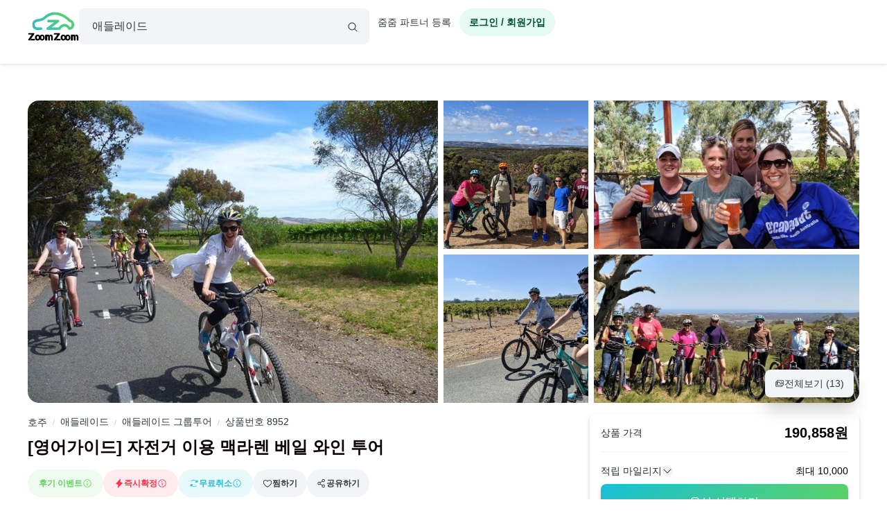

--- FILE ---
content_type: text/html; charset=utf-8
request_url: https://www.zoomzoomtour.com/tour/8952
body_size: 15564
content:
<!DOCTYPE html><html lang="ko"><head><meta charSet="utf-8"/><meta content="Content-type: text/html; charset=UTF-8" name="http-equiv"/><meta content="IE=Edge,chrome=1" http-equiv="X-UA-Compatible"/><meta name="viewport" content="width=device-width,initial-scale=1.0,maximum-scale=1.0,user-scalable=no"/><meta content="ko" name="locale"/><title>[영어가이드] 자전거 이용 맥라렌 베일 와인 투어 :: 줌줌투어 - 호주 - 애들레이드</title><meta name="description" content="맥라렌 베일McLaren Vale 지역에서 편안한 자전거 투어로 사우스오스트레일리아의 와인 산지의 아름다움을 만끽하세요. 쿠이트포 숲Kuitpo Forest과 멋진 포도밭을 따라 페달을 밟고, 두 곳 이상의 현지 와인 양조장에 멈춰 와인을 시음하세요. 애들레이드"/><meta name="keyword" content="travel, 해외여행, 현지투어, 하루여행, 특별한 하루여행, 가족여행, 커플여행, 신혼여행, 아이와 함께하는 여행, 자투리여행, 줌줌투어, 일일투어, 일일관광, 가이드투어"/><meta content="all,index,follow" name="robots"/><link href="https://d1blyo8czty997.cloudfront.net/common/original/favicon.png" rel="icon"/><link rel="alternate" hrefLang="en-us" href="https://www.zoomzoomtour.com/"/><link rel="alternate" hrefLang="en-au" href="https://www.zoomzoomtour.com/"/><link rel="alternate" hrefLang="ko-kr" href="https://www.zoomzoomtour.com/"/><link rel="alternate" hrefLang="x-default" href="https://www.zoomzoomtour.com/"/><meta name="format-detection" content="telephone=no, date=no, email=no, address=no"/><meta property="og:title" content="[영어가이드] 자전거 이용 맥라렌 베일 와인 투어 :: 줌줌투어 - 호주 - 애들레이드"/><meta property="og:type" content="product"/><meta property="og:url" content="https://www.zoomzoomtour.com/tour/8952"/><meta property="og:image" content="https://d1blyo8czty997.cloudfront.net/tour-photos/8952/600x600/1219642596.jpg"/><meta name="naver-site-verification" content="90f8b4d7975aac6551d911ac8d8ec4561c4d3094"/><link rel="apple-touch-icon" href="/images/icons/apple-touch-icon.png"/><link rel="apple-touch-icon" sizes="76x76" href="/images/icons/apple-touch-icon-76.png"/><link rel="apple-touch-icon" sizes="120x120" href="/images/icons/apple-touch-icon-120.png"/><link rel="apple-touch-icon" sizes="152x152" href="/images/icons/apple-touch-icon.png"/><link rel="canonical" href="https://www.zoomzoomtour.com/tour/8952"/><meta itemProp="brand" content="줌줌"/><meta itemProp="sku" content="tour-8952"/><meta content="맥라렌 베일McLaren Vale 지역에서 편안한 자전거 투어로 사우스오스트레일리아의 와인 산지의 아름다움을 만끽하세요. 쿠이트포 숲Kuitpo Forest과 멋진 포도밭을 따라 페달을 밟고, 두 곳 이상의 현지 와인 양조장에 멈춰 와인을 시음하세요. 애들레이드" itemProp="description"/><meta content="in stock" itemProp="availability"/><meta content="new" itemProp="condition"/><meta content="8952" itemProp="retailerItemId"/><script type="application/ld+json">{"@context":"https://schema.org","@graph":[{"@type":"Product","name":"[영어가이드] 자전거 이용 맥라렌 베일 와인 투어","image":"https://d1blyo8czty997.cloudfront.net/tour-photos/8952/600x600/1219642596.jpg","description":"맥라렌 베일McLaren Vale 지역에서 편안한 자전거 투어로 사우스오스트레일리아의 와인 산지의 아름다움을 만끽하세요. 쿠이트포 숲Kuitpo Forest과 멋진 포도밭을 따라 페달을 밟고, 두 곳 이상의 현지 와인 양조장에 멈춰 와인을 시음하세요. 애들레이드","keywords":"맥라렌베일,무료취소,애들레이드 여행,애들레이드와이너리,애들레이드자전거투어,애들레이드투어,자전거투어,호주 애들레이드","brand":{"@type":"Organization","name":"줌줌투어","url":"https://www.zoomzoomtour.com/"},"offers":{"@type":"Offer","url":"https://www.zoomzoomtour.com/tour/8952","priceCurrency":"KRW","price":"190858","priceValidUntil":"2027-01-19","availability":"https://schema.org/InStock","seller":{"@type":"Organization","name":"줌줌투어"}},"isRelatedTo":{"@id":"#touristTrip-8952"}},{"@type":"TouristTrip","@id":"#touristTrip-8952","name":"[영어가이드] 자전거 이용 맥라렌 베일 와인 투어","description":"맥라렌 베일McLaren Vale 지역에서 편안한 자전거 투어로 사우스오스트레일리아의 와인 산지의 아름다움을 만끽하세요. 쿠이트포 숲Kuitpo Forest과 멋진 포도밭을 따라 페달을 밟고, 두 곳 이상의 현지 와인 양조장에 멈춰 와인을 시음하세요. 애들레이드","image":"https://d1blyo8czty997.cloudfront.net/tour-photos/8952/600x600/1219642596.jpg","provider":{"@type":"Organization","name":"줌줌투어","url":"https://www.zoomzoomtour.com/"},"offers":{"@type":"Offer","url":"https://www.zoomzoomtour.com/tour/8952","priceCurrency":"KRW","price":"190858","availability":"https://schema.org/InStock"}}]}</script><link rel="preload" href="https://d1blyo8czty997.cloudfront.net/tour-photos/8952/800x800/1219642596.jpg" as="image" fetchpriority="high"/><link rel="preload" href="https://d1blyo8czty997.cloudfront.net/tour-photos/8952/800x800/8782087873.jpg" as="image" fetchpriority="high"/><link rel="preload" href="https://d1blyo8czty997.cloudfront.net/tour-photos/8952/800x800/8669828218.jpg" as="image" fetchpriority="high"/><link rel="preload" href="https://d1blyo8czty997.cloudfront.net/tour-photos/8952/800x800/7206307356.jpg" as="image" fetchpriority="high"/><link rel="preload" href="https://d1blyo8czty997.cloudfront.net/tour-photos/8952/800x800/5509150905.jpg" as="image" fetchpriority="high"/><script type="application/ld+json">{
        "@context": "http://schema.org",
        "@type": "BreadcrumbList",
        "itemListElement": [{
            "@type": "ListItem",
            "position": 1,
            "name": "호주",
            "item": "https://www.zoomzoomtour.com/zone/60"
          },{
            "@type": "ListItem",
            "position": 2,
            "name": "애들레이드",
            "item": "https://www.zoomzoomtour.com/zone/301"
          },{
            "@type": "ListItem",
            "position": 3,
            "name": "애들레이드 그룹투어",
            "item": "https://www.zoomzoomtour.com/s/301?type=group"
          },{
            "@type": "ListItem",
            "position": 4,
            "name": "상품번호 8952",
            "item": "https://www.zoomzoomtour.com/tour/8952"
          }
        ]
      }</script><meta name="next-head-count" content="38"/><base href="https://www.zoomzoomtour.com/"/><script>
              window.dataLayer = typeof window.dataLayer !== 'undefined' ? window.dataLayer : [];
              dataLayer.push({'platform': 'web'});
            </script><script type="application/ld+json">{
        "@context": "https://schema.org",
        "@type": "Organization",
        "@id": "https://www.zoomzoomtour.com/#organization",
        "name": "줌줌투어",
        "url": "https://www.zoomzoomtour.com",
        "telephone": "+82 2 2088 4148",
        "alternateName": "줌줌투어 | ZoomZoom Tour",
        "description": "취미, 클래스, 가이드투어, 인기액티비티, 티켓, 해외리조트 (특가)까지! 국내, 해외 모두 한곳에서 쉽고 빠른 예약! 줌줌에서 나만의 특별한 경험들을 만들어 보세요!",
        "logo": {
          "@type": "ImageObject",
          "url": "https://www.zoomzoomtour.com/images/zoomzoomtour.png",
          "height": 1080,
          "width": 1080
        },
        "sameAs": [
          "https://blog.naver.com/urimalo_",
          "https://www.instagram.com/zoomzoomtour/",
          "https://apps.apple.com/kr/app/줌줌투어-신나는-여행의-발견/id1254325379",
          "https://play.google.com/store/apps/details?id=com.zoomzoomtour.zoomtuapp"
        ]
      }</script><link rel="preload" href="/_next/static/css/700053f06fc0e0c7.css" as="style"/><link rel="stylesheet" href="/_next/static/css/700053f06fc0e0c7.css" data-n-g=""/><link rel="preload" href="/_next/static/css/7b7d46e401d52813.css" as="style"/><link rel="stylesheet" href="/_next/static/css/7b7d46e401d52813.css" data-n-p=""/><noscript data-n-css=""></noscript><script defer="" nomodule="" src="/_next/static/chunks/polyfills-c67a75d1b6f99dc8.js"></script><script src="/_next/static/chunks/webpack-d431520f21a28a88.js" defer=""></script><script src="/_next/static/chunks/framework-b06ae534002e72a6.js" defer=""></script><script src="/_next/static/chunks/main-8132951b6a9b2919.js" defer=""></script><script src="/_next/static/chunks/pages/_app-f2169cc9ba356200.js" defer=""></script><script src="/_next/static/chunks/6010-9fdb480f35c057c2.js" defer=""></script><script src="/_next/static/chunks/9405-98d48ef0ab2cf46c.js" defer=""></script><script src="/_next/static/chunks/775-0000b6ebe0e59a50.js" defer=""></script><script src="/_next/static/chunks/5675-d3f56f7f38979e3c.js" defer=""></script><script src="/_next/static/chunks/653-e95f51658056c495.js" defer=""></script><script src="/_next/static/chunks/2546-16475e61dfc3e659.js" defer=""></script><script src="/_next/static/chunks/1664-ff3ced75421d3c8e.js" defer=""></script><script src="/_next/static/chunks/2641-501f3c5adf12fae4.js" defer=""></script><script src="/_next/static/chunks/5506-75134db5b35c81a1.js" defer=""></script><script src="/_next/static/chunks/8428-e3e5e1e9fddaac4b.js" defer=""></script><script src="/_next/static/chunks/1443-47949d6ee758d1e2.js" defer=""></script><script src="/_next/static/chunks/6733-047429866bfd2500.js" defer=""></script><script src="/_next/static/chunks/3075-289060c3770a1d9f.js" defer=""></script><script src="/_next/static/chunks/1790-321eaaea91727652.js" defer=""></script><script src="/_next/static/chunks/4946-0ad3f42c118a66f1.js" defer=""></script><script src="/_next/static/chunks/3090-0898aef9f891e9d1.js" defer=""></script><script src="/_next/static/chunks/pages/tour/%5BproductId%5D-43febb4d1260f78c.js" defer=""></script><script src="/_next/static/DACCkijtnzWUcVItoMzhn/_buildManifest.js" defer=""></script><script src="/_next/static/DACCkijtnzWUcVItoMzhn/_ssgManifest.js" defer=""></script></head><body><noscript><iframe src="https://www.googletagmanager.com/ns.html?id=GTM-T3BS4CS" height="0" width="0" style="display: none; visibility: hidden;"></iframe></noscript><div id="zzt-root"><div id="__next"><nav class="common_header__ub6kH  undefined"><header class="header header-white "><div class="zds-container "><div class="zds-row  common_firsHeader__fUmd5"><div class="zds-col xs-5"><div class="common_sectionLogo__OyWUE"><a id="logo" href="/" aria-label="home"><span class="brand-logo brand-logo-light-vertical-primary" style="width:74px;height:52px"><b>줌줌투어</b></span></a><div class="commonSearchContainer"><div class="search-input "><div class="input-form input-form-full "><input class="input input-secondary input-fill input-fill-light-secondary input-lg  search-input-form  " autoComplete="off" placeholder="어디로 떠나시나요?" type="text" value=""/></div><div class="search-input-icon "><svg xmlns="http://www.w3.org/2000/svg" width="16" height="16" fill="var(--zds-secondary)" viewBox="0 0 256 256" style="pointer-events:none"><path d="M229.66,218.34l-50.07-50.06a88.11,88.11,0,1,0-11.31,11.31l50.06,50.07a8,8,0,0,0,11.32-11.32ZM40,112a72,72,0,1,1,72,72A72.08,72.08,0,0,1,40,112Z"></path></svg></div></div></div></div></div><div class="zds-col xs-7"><div class="common_userContainer__wUqMt"><div class="list-inline"><button class="btn btn-primary btn-fill-light btn-fill-light-primary  btn-fill-light-primary  btn-md btn-shadow-0 btn-round    common_loginBtn__ETtiK" data-loading="false"><p><b>로그인 / 회원가입</b></p></button></div></div></div></div><div class="zds-row "><div class="zds-col "><div class="common_secondHeader__chzb5"></div></div></div></div></header></nav><div class="common_wrapper__zyISE"><div class="tour"><div class="zds-container "><meta itemProp="image" content="https://d1blyo8czty997.cloudfront.net/tour-photos/8952/original/8782087873.jpg"/><meta itemProp="image" content="https://d1blyo8czty997.cloudfront.net/tour-photos/8952/original/8669828218.jpg"/><meta itemProp="image" content="https://d1blyo8czty997.cloudfront.net/tour-photos/8952/original/7206307356.jpg"/><meta itemProp="image" content="https://d1blyo8czty997.cloudfront.net/tour-photos/8952/original/5509150905.jpg"/><meta itemProp="image" content="https://d1blyo8czty997.cloudfront.net/tour-photos/8952/original/7971993687.jpg"/><meta itemProp="image" content="https://d1blyo8czty997.cloudfront.net/tour-photos/8952/original/8329043793.jpg"/><meta itemProp="image" content="https://d1blyo8czty997.cloudfront.net/tour-photos/8952/original/4635760207.jpg"/><meta itemProp="image" content="https://d1blyo8czty997.cloudfront.net/tour-photos/8952/original/6668962256.jpg"/><meta itemProp="image" content="https://d1blyo8czty997.cloudfront.net/tour-photos/8952/original/9875778816.jpg"/><meta itemProp="image" content="https://d1blyo8czty997.cloudfront.net/tour-photos/8952/original/2762375339.jpg"/><meta itemProp="image" content="https://d1blyo8czty997.cloudfront.net/tour-photos/8952/original/2670312605.jpg"/><meta itemProp="image" content="https://d1blyo8czty997.cloudfront.net/tour-photos/8952/original/9629310935.jpg"/><div class="image-section-grid"><div class="media-grid five"><div class="media-item"><img alt="영어가이드 자전거 이용 맥라렌 베일 와인 투어" itemProp="image" rel="noreferrer" fetchpriority="high" width="800" height="800" decoding="async" data-nimg="1" class="media-item-image" style="color:transparent" src="https://d1blyo8czty997.cloudfront.net/tour-photos/8952/800x800/1219642596.jpg"/></div><div class="media-item"><img alt="영어가이드 자전거 이용 맥라렌 베일 와인 투어" itemProp="image" rel="noreferrer" fetchpriority="high" width="800" height="800" decoding="async" data-nimg="1" class="media-item-image" style="color:transparent" src="https://d1blyo8czty997.cloudfront.net/tour-photos/8952/800x800/8782087873.jpg"/></div><div class="media-item"><img alt="영어가이드 자전거 이용 맥라렌 베일 와인 투어" itemProp="image" rel="noreferrer" fetchpriority="high" width="800" height="800" decoding="async" data-nimg="1" class="media-item-image" style="color:transparent" src="https://d1blyo8czty997.cloudfront.net/tour-photos/8952/800x800/8669828218.jpg"/></div><div class="media-item"><img alt="영어가이드 자전거 이용 맥라렌 베일 와인 투어" itemProp="image" rel="noreferrer" fetchpriority="high" width="800" height="800" decoding="async" data-nimg="1" class="media-item-image" style="color:transparent" src="https://d1blyo8czty997.cloudfront.net/tour-photos/8952/800x800/7206307356.jpg"/></div><div class="media-item"><img alt="영어가이드 자전거 이용 맥라렌 베일 와인 투어" itemProp="image" rel="noreferrer" fetchpriority="high" width="800" height="800" decoding="async" data-nimg="1" class="media-item-image" style="color:transparent" src="https://d1blyo8czty997.cloudfront.net/tour-photos/8952/800x800/5509150905.jpg"/></div></div><button class="btn btn-secondary btn-fill-light btn-fill-light-secondary  btn-fill-light-secondary  btn-md btn-shadow-5   shadow-5  image-section-grid-button" data-loading="false"><p><svg xmlns="http://www.w3.org/2000/svg" width="14" height="14" fill="currentColor" viewBox="0 0 256 256"><path d="M216,40H72A16,16,0,0,0,56,56V72H40A16,16,0,0,0,24,88V200a16,16,0,0,0,16,16H184a16,16,0,0,0,16-16V184h16a16,16,0,0,0,16-16V56A16,16,0,0,0,216,40ZM72,56H216v62.75l-10.07-10.06a16,16,0,0,0-22.63,0l-20,20-44-44a16,16,0,0,0-22.62,0L72,109.37ZM184,200H40V88H56v80a16,16,0,0,0,16,16H184Zm32-32H72V132l36-36,49.66,49.66a8,8,0,0,0,11.31,0L194.63,120,216,141.38V168ZM160,84a12,12,0,1,1,12,12A12,12,0,0,1,160,84Z"></path></svg>전체보기 (<!-- -->13<!-- -->)</p></button></div><div class="info-section"><div class="info-section-wrapper "><ul class="hidden-nav "><li><span class="hidden-nav-item ">상품설명</span></li><li><span class="hidden-nav-item ">코스정보</span></li><li><span class="hidden-nav-item ">포함/불포함</span></li><li><span class="hidden-nav-item ">취소/환불</span></li></ul><div class="summary"><span id="tour-category-id">301</span><div class="summary-breadcrumb"><div class="breadcrumbs"><span><a href="/zone/60">호주</a></span><span><span class="divider">/</span><a href="/zone/301">애들레이드</a></span><span><span class="divider">/</span><a href="/s/301?type=group">애들레이드 그룹투어</a></span><span><span class="divider">/</span><a href="/tour/8952">상품번호 8952</a></span></div></div><h1 id="tour-name" class="summary-title" itemProp="name">[영어가이드] 자전거 이용 맥라렌 베일 와인 투어</h1><div class="summary-label"><div style="background-color:var(--zds-color-green-1);color:var(--zds-color-green-5);cursor:pointer" class="tour-label has-tooltip" aria-label="첫 후기를 작성하시고 최대 10,000 마일리지를 받으세요"><span>후기 이벤트</span><svg xmlns="http://www.w3.org/2000/svg" width="14" height="14" fill="var(--zds-color-green-5)" viewBox="0 0 256 256"><path d="M128,24A104,104,0,1,0,232,128,104.11,104.11,0,0,0,128,24Zm0,192a88,88,0,1,1,88-88A88.1,88.1,0,0,1,128,216Zm16-40a8,8,0,0,1-8,8,16,16,0,0,1-16-16V128a8,8,0,0,1,0-16,16,16,0,0,1,16,16v40A8,8,0,0,1,144,176ZM112,84a12,12,0,1,1,12,12A12,12,0,0,1,112,84Z"></path></svg></div><div style="background-color:var(--zds-color-red-1);color:var(--zds-color-red-5);cursor:default" class="tour-label has-tooltip" aria-label="예약 요청후 바로 확정되는 상품입니다"><svg xmlns="http://www.w3.org/2000/svg" width="14" height="14" fill="var(--zds-color-red-5)" viewBox="0 0 256 256"><path d="M213.85,125.46l-112,120a8,8,0,0,1-13.69-7l14.66-73.33L45.19,143.49a8,8,0,0,1-3-13l112-120a8,8,0,0,1,13.69,7L153.18,90.9l57.63,21.61a8,8,0,0,1,3,12.95Z"></path></svg><span>즉시확정</span><svg xmlns="http://www.w3.org/2000/svg" width="14" height="14" fill="var(--zds-color-red-5)" viewBox="0 0 256 256"><path d="M128,24A104,104,0,1,0,232,128,104.11,104.11,0,0,0,128,24Zm0,192a88,88,0,1,1,88-88A88.1,88.1,0,0,1,128,216Zm16-40a8,8,0,0,1-8,8,16,16,0,0,1-16-16V128a8,8,0,0,1,0-16,16,16,0,0,1,16,16v40A8,8,0,0,1,144,176ZM112,84a12,12,0,1,1,12,12A12,12,0,0,1,112,84Z"></path></svg></div><div style="background-color:var(--zds-color-skyblue-1);color:var(--zds-color-skyblue-5);cursor:default" class="tour-label has-tooltip" aria-label="2일전 취소시 전액 환불"><svg xmlns="http://www.w3.org/2000/svg" width="14" height="14" fill="var(--zds-color-skyblue-5)" viewBox="0 0 256 256"><path d="M224,48V96a8,8,0,0,1-8,8H168a8,8,0,0,1-5.66-13.66L180.65,72a79.48,79.48,0,0,0-54.72-22.09h-.45A79.52,79.52,0,0,0,69.59,72.71,8,8,0,0,1,58.41,61.27,96,96,0,0,1,192,60.7l18.36-18.36A8,8,0,0,1,224,48ZM186.41,183.29A80,80,0,0,1,75.35,184l18.31-18.31A8,8,0,0,0,88,152H40a8,8,0,0,0-8,8v48a8,8,0,0,0,13.66,5.66L64,195.3a95.42,95.42,0,0,0,66,26.76h.53a95.36,95.36,0,0,0,67.07-27.33,8,8,0,0,0-11.18-11.44Z"></path></svg><span>무료취소</span><svg xmlns="http://www.w3.org/2000/svg" width="14" height="14" fill="var(--zds-color-skyblue-5)" viewBox="0 0 256 256"><path d="M128,24A104,104,0,1,0,232,128,104.11,104.11,0,0,0,128,24Zm0,192a88,88,0,1,1,88-88A88.1,88.1,0,0,1,128,216Zm16-40a8,8,0,0,1-8,8,16,16,0,0,1-16-16V128a8,8,0,0,1,0-16,16,16,0,0,1,16,16v40A8,8,0,0,1,144,176ZM112,84a12,12,0,1,1,12,12A12,12,0,0,1,112,84Z"></path></svg></div><div class="wishlist-btn-container"><div class="wishlist-btn-wrapper"><button class="btn btn-secondary btn-fill-light btn-fill-light-secondary  btn-fill-light-secondary  btn-md btn-shadow-0 btn-round    wishlist-btn btn-link" data-loading="false" type="button"><p><svg xmlns="http://www.w3.org/2000/svg" width="14" height="14" fill="var(--zds-color-white)" viewBox="0 0 256 256"><path d="M178,40c-20.65,0-38.73,8.88-50,23.89C116.73,48.88,98.65,40,78,40a62.07,62.07,0,0,0-62,62c0,70,103.79,126.66,108.21,129a8,8,0,0,0,7.58,0C136.21,228.66,240,172,240,102A62.07,62.07,0,0,0,178,40ZM128,214.8C109.74,204.16,32,155.69,32,102A46.06,46.06,0,0,1,78,56c19.45,0,35.78,10.36,42.6,27a8,8,0,0,0,14.8,0c6.82-16.67,23.15-27,42.6-27a46.06,46.06,0,0,1,46,46C224,155.61,146.24,204.15,128,214.8Z"></path></svg>찜하기</p></button></div></div><div class="dropdown" data-active="false"><div class="dropdown-header"><button class="btn btn-secondary btn-fill-light btn-fill-light-secondary  btn-fill-light-secondary  btn-md btn-shadow-0 btn-round    social-share-dropdown-btn" data-loading="false"><p><svg xmlns="http://www.w3.org/2000/svg" width="14" height="14" fill="var(--zds-secondary)" viewBox="0 0 256 256"><path d="M176,160a39.89,39.89,0,0,0-28.62,12.09l-46.1-29.63a39.8,39.8,0,0,0,0-28.92l46.1-29.63a40,40,0,1,0-8.66-13.45l-46.1,29.63a40,40,0,1,0,0,55.82l46.1,29.63A40,40,0,1,0,176,160Zm0-128a24,24,0,1,1-24,24A24,24,0,0,1,176,32ZM64,152a24,24,0,1,1,24-24A24,24,0,0,1,64,152Zm112,72a24,24,0,1,1,24-24A24,24,0,0,1,176,224Z"></path></svg>공유하기</p></button></div><div class="dropdown-body dropdown-body-light dropdown-body-align-right"><div><div class="social-share-dropdown" index="0"></div></div></div></div></div><div class="summary-info "><span class="summary-info-item"><span class="title">타입</span><b class="data">그룹투어</b></span><span class="summary-info-item"><span class="title">시간</span><b class="data">8시간</b></span><span class="summary-info-item"><span class="title">이동</span><b class="data">차량이동</b></span><span class="summary-info-item"><span class="title">언어</span><b class="data">영어</b></span><span class="summary-info-item"><span class="title">픽업</span><b class="data">지정장소</b></span><span class="summary-info-item"><span class="title">모객</span><b class="data">항시출발</b></span><span class="summary-info-item"><span class="title">바우처</span><b class="data">프린트 또는 e-ticket</b></span></div></div><div id="tour-description"><div class="accordion accordion-light accordion-xl"><div class="accordion-item accordion-item-border accordion-item-active"><div class="accordion-header"><div><h2 class="tour-accordion-title">상품설명</h2></div><span class="icon"><svg xmlns="http://www.w3.org/2000/svg" width="20" height="20" fill="var(--zds-secondary-dark)" viewBox="0 0 256 256"><path d="M213.66,101.66l-80,80a8,8,0,0,1-11.32,0l-80-80A8,8,0,0,1,53.66,90.34L128,164.69l74.34-74.35a8,8,0,0,1,11.32,11.32Z"></path></svg></span></div><div class="accordion-body"><div class="tour-accordion-body"><div class="short"><div class="tour-information-items"><div class="tour-information-items-summary"><div class="tour-information-items-summary-viator"><b>✅ 본 페이지는 자동 번역되었습니다. 원문과 번역된 내용이 다른 경우, 원문(영문)이 우선합니다.</b></div>맥라렌 베일(McLaren Vale) 지역에서 편안한 자전거 투어로 사우스오스트레일리아의 와인 산지의 아름다움을 만끽하세요.</div><div><span>맥라렌 베일(McLaren Vale) 지역에서 편안한 자전거 투어로 사우스오스트레일리아의 와인 산지의 아름다움을 만끽하세요. 쿠이트포 숲(Kuitpo Forest)과 멋진 포도밭을 따라 페달을 밟고, 두 곳 이상의 현지 와인 양조장에 멈춰 와인을 시음하세요. 애들레이드를 오가는 교통편과 경험이 풍부한 가이드, 점심 식사, 제공되는 모든 자전거 장비와 함께라면 오스트레일리아 남부 와인 지역의 하이라이트를 둘러보는 것은 더할 나위 없이 간단합니다. 이 투어의 인원은 9명으로 제한되어 있기 때문에 마음이 맞는 와인 애호가로 이루어진 소규모 그룹과 함께 즐겁게 하루를 보내실 수 있습니다.

자전거와 함께하는 하루는 애들레이드(Adelaide) 호텔에서 남쪽으로 약 30분 거리에 있는 유명한 와인 지역인 맥라렌 베일(McLaren Vale)로 향하는 고급 차량으로 시작됩니다. 그 복잡미묘한 쉬라즈로 전 세계에 잘 알려진 맥라렌 베일(McLaren Vale)에는 7,952에이커(3,218헥타르)의 포도밭이 있으며 연간 생산되는 포도의 약 절반을 차지합니다. 고급 산악자전거와 헬멧을 착용하고 설명을 들으시고 나면, 경험이 풍부한 가이드가 라디에타 파인 소나무가 우거진 쿠이트포 숲(Kuitpo Forest)을 가로질러 여러분을 안내합니다. 

나뭇잎 사이로 햇살이 비치는 숲을 빠져나오면 키드맨 트레일(Kidman Trail)을 따라 자전거를 타고 달립니다. 투어가 이 지역에서 가장 높은 곳에서 시작되기 때문에 윌룽가 힐(Willunga Hill)을 따라 내려오면서 숨이 멎을 정도로 멋진 포도밭의 장관을 만끽하실 수 있습니다. 편안하게 자전거를 타고 포도 덩굴이 땅을 덮고 있는 와인 양조장으로 여행을 계속하세요. 현지 포도밭에서 이용하실 수 있는 무료 시음실 두 곳에서 와인을 맛보실 수 있습니다. 여행 그룹에서 원한다면 와인을 위해 더 들르실 수도 있습니다. 와인보다 맥주가 좋으시다면 현지의 소규모 맥주 양조장에 멈춰서서 와인 대신 맥주를 시음하실 수도 있습니다. 마음을 둘 새로운 품종이나 포도밭을 찾고 계신가요? 몇 병이든 원하시는 만큼 와인을 사시면(본인 부담) 차로 호텔까지 실어 드립니다. 이 지역의 맛을 더 느끼고 싶으시다면 현지 농장에서 수확한 농산물로 만든 점심 식사를 만끽하세요. 여러분의 그룹에서 선택한 마지막 장소로 편안하게 자전거를 타고 여행을 계속하세요. 시골길을 따라 자전거를 타고 가실 수도 있고, 자전거를 충분히 탔다고 생각하신다면 여행용 차량을 타고 함께 가셔도 좋습니다. 럭셔리한 사륜 구동 차량으로 여러분과 여러분이 사신 상품을 애들레이드(Adelaide)로 모셔다드리겠습니다. 와인병을 새로 따면서 자전거를 타고 포도밭을 지나며 보낸 하루를 되새겨 보세요.

* 이 투어는 영어로 진행되는 영어가이드 투어입니다. 전세계 다양한 여행자들과 함께 하는 소규모 그룹투어입니다. 
* 해당 투어는 총 8시간이 소요되며, 출발장소에서 투어가 종료됩니다.</span></div></div></div><div class="show-more"><div class="show-more-gradient"></div><button class="btn btn-secondary btn-fill-light btn-fill-light-secondary  btn-fill-light-secondary  btn-lg btn-shadow-0 btn-round btn-full   " data-loading="false" type="button" disabled=""><p><b>상품 설명 더보기</b></p></button></div></div></div></div></div></div><div class="tour-partner-wrapper"><div class="tour-partner"><div class="tour-partner-seller"><div class="tour-action-partner"><span class="zds-avatar zds-avatar-xl  zds-avatar-circle " title=""><span class="zds-avatar-bg" style="background-image:url(https://d1blyo8czty997.cloudfront.net/seller-profiles/160231/150x150/9918039370.jpg)"></span></span><div class="tour-action-partner-info"><a class="seller-link" href="/seller/160231">Viator</a><div class="tour-action-partner-review-summary"><svg xmlns="http://www.w3.org/2000/svg" width="14" height="14" fill="#fea371" viewBox="0 0 256 256"><path d="M234.29,114.85l-45,38.83L203,211.75a16.4,16.4,0,0,1-24.5,17.82L128,198.49,77.47,229.57A16.4,16.4,0,0,1,53,211.75l13.76-58.07-45-38.83A16.46,16.46,0,0,1,31.08,86l59-4.76,22.76-55.08a16.36,16.36,0,0,1,30.27,0l22.75,55.08,59,4.76a16.46,16.46,0,0,1,9.37,28.86Z"></path></svg><div><b>4.6</b> (<!-- -->1,854<!-- -->)</div></div><button class="btn btn-secondary btn-clear btn-clear-secondary  btn-clear-secondary  btn-sm btn-shadow-0     business-info-btn" data-loading="false"><p>판매자 정보</p></button></div></div></div><div class="tour-partner-divider"></div><div class="partner-guide" id="partner-guide"><div class="partner-guide-title"><h3 class="sub-title">소속 가이드 </h3><div class="module-header-buttons"><div class="btn-group  btn-group-sm btn-group-fill-light-secondary "><button class="btn btn-white btn-fill-light btn-fill-light-white  btn-fill-light-white  btn-sm btn-shadow-0     swiper-tour-partner-guides-prev" data-loading="false" disabled="" aria-label="product-carousel-prev"><p><svg xmlns="http://www.w3.org/2000/svg" width="16" height="16" fill="var(--zds-secondary)" viewBox="0 0 256 256"><path d="M165.66,202.34a8,8,0,0,1-11.32,11.32l-80-80a8,8,0,0,1,0-11.32l80-80a8,8,0,0,1,11.32,11.32L91.31,128Z"></path></svg></p></button><button class="btn btn-white btn-fill-light btn-fill-light-white  btn-fill-light-white  btn-sm btn-shadow-0     swiper-tour-partner-guides-next" data-loading="false" disabled="" aria-label="product-carousel-next"><p><svg xmlns="http://www.w3.org/2000/svg" width="16" height="16" fill="var(--zds-secondary)" viewBox="0 0 256 256"><path d="M181.66,133.66l-80,80a8,8,0,0,1-11.32-11.32L164.69,128,90.34,53.66a8,8,0,0,1,11.32-11.32l80,80A8,8,0,0,1,181.66,133.66Z"></path></svg></p></button></div><a class="tour-partner-reviews-show-more" href="/seller/160231#partner-guide"><button class="btn btn-white btn-fill btn-fill-white  btn-fill-white  btn-sm btn-shadow-0     " data-loading="false"><p>전체보기</p></button></a></div></div><div class="tour-partner-guide-list loading"><div><div class="skeleton skeleton-full skeleton-slide skeleton-light"><div class="skeleton-item   " style="width:100%;height:160px;border-radius:16px"></div></div></div><div><div class="skeleton skeleton-full skeleton-slide skeleton-light"><div class="skeleton-item   " style="width:100%;height:160px;border-radius:16px"></div></div></div></div></div><div class="tour-partner-reviews"><div class="tour-partner-divider"></div><div class="tour-partner-reviews-result"><div class="partner-guide-title" id="partner-reviews"><h3 class="sub-title">파트너 후기 </h3></div><div class="module-header-buttons"><div class="btn-group  btn-group-sm btn-group-fill-light-secondary "><button class="btn btn-white btn-fill-light btn-fill-light-white  btn-fill-light-white  btn-sm btn-shadow-0     swiper-tour-partner-reviews-prev" data-loading="false" disabled="" aria-label="product-carousel-prev"><p><svg xmlns="http://www.w3.org/2000/svg" width="16" height="16" fill="var(--zds-secondary)" viewBox="0 0 256 256"><path d="M165.66,202.34a8,8,0,0,1-11.32,11.32l-80-80a8,8,0,0,1,0-11.32l80-80a8,8,0,0,1,11.32,11.32L91.31,128Z"></path></svg></p></button><button class="btn btn-white btn-fill-light btn-fill-light-white  btn-fill-light-white  btn-sm btn-shadow-0     swiper-tour-partner-reviews-next" data-loading="false" disabled="" aria-label="product-carousel-next"><p><svg xmlns="http://www.w3.org/2000/svg" width="16" height="16" fill="var(--zds-secondary)" viewBox="0 0 256 256"><path d="M181.66,133.66l-80,80a8,8,0,0,1-11.32-11.32L164.69,128,90.34,53.66a8,8,0,0,1,11.32-11.32l80,80A8,8,0,0,1,181.66,133.66Z"></path></svg></p></button></div><a class="tour-partner-reviews-show-more" href="/seller/160231#partner-reviews"><button class="btn btn-white btn-fill btn-fill-white  btn-fill-white  btn-sm btn-shadow-0     " data-loading="false"><p>전체보기</p></button></a></div></div><div class="tour-partner-reviews-list"><div class="review-card-wrapper loading"><div class="skeleton skeleton-full skeleton-slide skeleton-light"><div class="review-card loading"><div class="review-card-body"><div class="review-card-top"><div class="review-card-top-info"><div class="skeleton-item   " style="width:30%;height:24px;border-radius:8px"></div><div class="skeleton-item   " style="width:30%;height:24px;border-radius:8px"></div></div></div><div class="skeleton-item   " style="width:100%;height:60px;border-radius:8px"></div></div></div></div></div><div class="review-card-wrapper loading"><div class="skeleton skeleton-full skeleton-slide skeleton-light"><div class="review-card loading"><div class="review-card-body"><div class="review-card-top"><div class="review-card-top-info"><div class="skeleton-item   " style="width:30%;height:24px;border-radius:8px"></div><div class="skeleton-item   " style="width:30%;height:24px;border-radius:8px"></div></div></div><div class="skeleton-item   " style="width:100%;height:60px;border-radius:8px"></div></div></div></div></div></div></div></div></div><div class="tour-banners-container"><div class="skeleton skeleton-full skeleton-slide skeleton-light"><div class="skeleton-item   " style="width:100%;height:100px;border-radius:16px"></div></div></div><div id="tour-course"><div class="accordion accordion-light accordion-xl"><div class="accordion-item accordion-item-border accordion-item-active"><div class="accordion-header"><div><h2 class="tour-accordion-title">장소 / 일정</h2></div><span class="icon"><svg xmlns="http://www.w3.org/2000/svg" width="20" height="20" fill="var(--zds-secondary-dark)" viewBox="0 0 256 256"><path d="M213.66,101.66l-80,80a8,8,0,0,1-11.32,0l-80-80A8,8,0,0,1,53.66,90.34L128,164.69l74.34-74.35a8,8,0,0,1,11.32,11.32Z"></path></svg></span></div><div class="accordion-body"><div class="tour-course"><div class="tour-accordion-body"><ul class="tour-course-timeline"><li class="timeline"></li><li class="pickup tour-course-item"><button class="active tour-course-item-btn"><span class="tour-course-item-btn-icon pickup"><svg xmlns="http://www.w3.org/2000/svg" width="16" height="16" fill="var(--zds-color-white)" viewBox="0 0 256 256" class="icon"><path d="M42.76,50A8,8,0,0,0,40,56V224a8,8,0,0,0,16,0V179.77c26.79-21.16,49.87-9.75,76.45,3.41,16.4,8.11,34.06,16.85,53,16.85,13.93,0,28.54-4.75,43.82-18a8,8,0,0,0,2.76-6V56A8,8,0,0,0,218.76,50c-28,24.23-51.72,12.49-79.21-1.12C111.07,34.76,78.78,18.79,42.76,50ZM216,172.25c-26.79,21.16-49.87,9.74-76.45-3.41-25-12.35-52.81-26.13-83.55-8.4V59.79c26.79-21.16,49.87-9.75,76.45,3.4,25,12.35,52.82,26.13,83.55,8.4Z"></path></svg></span><span>만나는 장소</span></button><div class="tour-course-item-content"></div></li></ul></div></div></div></div></div></div><div id="tour-information"><div class="accordion accordion-light accordion-xl"><div class="accordion-item accordion-item-border accordion-item-active"><div class="accordion-header"><div><h2 class="tour-accordion-title">포함 / 불포함 / 기타</h2></div><span class="icon"><svg xmlns="http://www.w3.org/2000/svg" width="20" height="20" fill="var(--zds-secondary-dark)" viewBox="0 0 256 256"><path d="M213.66,101.66l-80,80a8,8,0,0,1-11.32,0l-80-80A8,8,0,0,1,53.66,90.34L128,164.69l74.34-74.35a8,8,0,0,1,11.32,11.32Z"></path></svg></span></div><div class="accordion-body"><div class="tour-accordion-body"><div class="tour-information-items"><div class="information-item-expanded"><h4>포함</h4><p><span>** 번역 **

호텔 픽업 및 하차
현지 가이드
자전거 및 헬멧 사용
점심 점심
두 곳의 와이너리에서 와인 시음하기
애들레이드와 맥라렌 베일 간 에어컨 장착 4륜구동 차량으로 이동하기

 === 

** 원문 **

Hotel pickup and drop-off
Local guide
Use of bicycle and helmet
Lunch Lunch
Wine tasting at two wineries
Transport by air-conditioned 4WD vehicle between Adelaide and McLaren Vale</span></p></div><div class="information-item-expanded"><h4>불포함</h4><p><span>** 번역 **

팁

 === 

** 원문 **

Gratuities</span></p></div><div class="information-item-collapsed"><h4>기타</h4><p><span>** 번역 **

모든 체력 수준에 적합
11세 이하의 어린이에게는 권장하지 않습니다.
이 투어는 최대 9명으로 운영됩니다.
예약 시 특정 식이 요법이 필요한 경우 알려주세요.

* 현지 사정 및 날씨에 의해, 일정 및 포함된 내용이 임의로 변경될 수 있습니다.
* 예약 시 선택하신 날짜 및 시간에만 사용이 가능하며, 예약 확정 후 변경이 불가합니다.
* 해당 상품의 내용은 번역된 내용으로 변경된 사항이 있을 수 있습니다. 이용 전 바우처의 내용을 반드시 확인해 주시길 바랍니다.
* 픽업 및 미팅 장소 컨펌이 필요한 상품일 경우, 투어일 3일 전까지 투어에 참가하시는 참가자께서 직접 현지 업체 측으로 정확한 픽업 및 미팅 시간을 확인하셔야 합니다.

* 해당 상품은 예약 확정 후 투어 관련해 판매처 Viator에서 직접 예약 시 사용하신 고객님의 이메일로 이메일을 발송할 수 있으며, 이메일을 받으실 경우 이메일로 직접 답변을 주셔야 합니다.
이메일 제목은 “Your booking zoomzoomtour - (줌줌투어 예약번호) - 예약자의 영문 성함”으로 발송될 예정입니다.

 === 

** 원문 **

Mobile or paper ticket accepted
Suitable for all physical fitness levels
Not recommended for child aged 11 and under
This tour operates with a maximum of nine people
Please advise any specific dietary requirements at time of booking</span></p></div><button class="btn btn-secondary btn-fill-light btn-fill-light-secondary  btn-fill-light-secondary  btn-lg btn-shadow-0 btn-round btn-full   tour-course-more" data-loading="false" type="button" disabled=""><p><b>더보기</b></p></button></div></div></div></div></div></div><div id="tour-policy"><div class="accordion accordion-light accordion-xl"><div class="accordion-item accordion-item-border accordion-item-active"><div class="accordion-header"><div><h2 class="tour-accordion-title">취소 / 환불 정책</h2></div><span class="icon"><svg xmlns="http://www.w3.org/2000/svg" width="20" height="20" fill="var(--zds-secondary-dark)" viewBox="0 0 256 256"><path d="M213.66,101.66l-80,80a8,8,0,0,1-11.32,0l-80-80A8,8,0,0,1,53.66,90.34L128,164.69l74.34-74.35a8,8,0,0,1,11.32,11.32Z"></path></svg></span></div><div class="accordion-body"><div class="tour-accordion-body"><div class="tour-information-items">해당 상품은 예약 확정 후 취소할 경우, 아래 약관에 따른 수수료가 적용됩니다. (여행일로부터 계산)

~2일전 : 결제 금액 전액 환불
1일 ~ 여행당일 : 여행요금 총액의 100% 취소수수료 적용 (환불 없음)

* 예약자가 예약확정 후 투어 개시일 이전에 예약을 취소하는 경우, 취소 통보 시점에 따라 취소 수수료가 부과됩니다.
* 취소 통보는 예약 문의창내, 취소신청 버튼을 통한 요청만 유효하며, 신청접수된 시간 기준으로 적용됩니다.</div></div></div></div></div></div><div id="tour-review"><div class="accordion accordion-light accordion-xl"><div class="accordion-item accordion-item-border accordion-item-active"><div class="accordion-header"><div><h2 class="tour-accordion-title">이용 후기</h2></div><span class="icon"><svg xmlns="http://www.w3.org/2000/svg" width="20" height="20" fill="var(--zds-secondary-dark)" viewBox="0 0 256 256"><path d="M213.66,101.66l-80,80a8,8,0,0,1-11.32,0l-80-80A8,8,0,0,1,53.66,90.34L128,164.69l74.34-74.35a8,8,0,0,1,11.32,11.32Z"></path></svg></span></div><div class="accordion-body"><div class="tour-accordion-body"><a class="tour-reviews-benefit" href="/promo/59"><img alt="여행 후기 이벤트" loading="lazy" width="613" height="454" decoding="async" data-nimg="1" style="color:transparent" src="/images/review_benefit.png"/></a></div></div></div></div></div></div><div><div class="info-section-right"><div class="tour-action"><div class="tour-action-price"><button class="btn btn-primary btn-fill-gradient btn-fill-gradient-primary  btn-fill-gradient-primary  btn-lg btn-shadow-2  btn-full shadow-2  checkout-btn" data-loading="false"><p>옵션 선택하기</p></button></div></div></div></div></div></div></div></div><div id="footer" class=""><div class="zds-container "><div class="zds-row "><div class="zds-col xs-12 sm-5"><p class="contact-info"><span class="contact-info-buttons"><button class="btn btn-secondary btn-outline btn-outline-secondary  btn-outline-secondary  btn-md btn-shadow-0     " data-loading="false" id="footer_channel_bot_toggle_btn"><p>고객센터</p></button><button class="btn btn-secondary btn-outline btn-outline-secondary  btn-outline-secondary  btn-md btn-shadow-0     " data-loading="false"><p>자주 묻는 질문</p></button></span><br/><b>전화문의</b><br/><span class="open_hours">평일 09:00-18:00 (점심시간: 12:00-13:00) (한국시간 기준)</span><br/><b>한국 : <!-- -->(02) 2088-4148</b><br/><b>호주 : <!-- -->+61-2-8311-7574</b></p></div><div class="zds-col xs-4 sm-2"><ul><li><a href="/about_us">회사 소개</a></li><li><a href="/how_it_works">이용 방법</a></li><li><a class="inline" href="/tourtnc">이용 약관</a></li><li><a class="inline" href="/policy-privacy">개인정보 취급방침</a></li><li><a class="inline" href="/refund">취소 및 환불 정책</a></li><li><a class="inline" href="https://partners.zoomzoomtour.com/">줌줌 파트너 등록</a></li><li><a href="/help">자주 묻는 질문</a></li></ul></div><div class="zds-col sm-2"><ul class="services"><li><a class="social_link__ facebook" href="https://www.facebook.com/zoomzoomtour/" target="_blank" title="facebook" rel="noreferrer"><b><i class="fa fa-facebook-f"></i></b> <!-- -->페이스북</a></li><li><a class="social_link__ instagram" href="https://www.instagram.com/zoomzoomtour/" target="_blank" title="instagram" rel="noreferrer"><b><i class="fa fa-instagram"></i></b>인스타그램</a></li><li><a class="social_link__ naver" href="https://blog.naver.com/urimalo_" target="_blank" title="Naver Blog" rel="noreferrer"><b>N</b> 블로그</a></li><li><a href="/reviews">전체 후기</a></li></ul></div><div class="zds-col sm-2"><div class="app_download"><a href="https://abr.zoomzoomtour.com/usjsrs" target="_blank" rel="noreferrer"><span style="box-sizing:border-box;display:block;overflow:hidden;width:initial;height:initial;background:none;opacity:1;border:0;margin:0;padding:0;position:relative"><span style="box-sizing:border-box;display:block;width:initial;height:initial;background:none;opacity:1;border:0;margin:0;padding:0;padding-top:30.165289256198346%"></span><img alt="googele play" src="[data-uri]" decoding="async" data-nimg="responsive" style="position:absolute;top:0;left:0;bottom:0;right:0;box-sizing:border-box;padding:0;border:none;margin:auto;display:block;width:0;height:0;min-width:100%;max-width:100%;min-height:100%;max-height:100%"/><noscript><img alt="googele play" loading="lazy" decoding="async" data-nimg="responsive" style="position:absolute;top:0;left:0;bottom:0;right:0;box-sizing:border-box;padding:0;border:none;margin:auto;display:block;width:0;height:0;min-width:100%;max-width:100%;min-height:100%;max-height:100%" src="/_next/static/media/appmarket_02.86279214.png"/></noscript></span></a><a href="https://abr.zoomzoomtour.com/9ayvr5" target="_blank" rel="noreferrer"><span style="box-sizing:border-box;display:block;overflow:hidden;width:initial;height:initial;background:none;opacity:1;border:0;margin:0;padding:0;position:relative"><span style="box-sizing:border-box;display:block;width:initial;height:initial;background:none;opacity:1;border:0;margin:0;padding:0;padding-top:26.118067978533094%"></span><img alt="googele play" src="[data-uri]" decoding="async" data-nimg="responsive" style="position:absolute;top:0;left:0;bottom:0;right:0;box-sizing:border-box;padding:0;border:none;margin:auto;display:block;width:0;height:0;min-width:100%;max-width:100%;min-height:100%;max-height:100%"/><noscript><img alt="googele play" loading="lazy" decoding="async" data-nimg="responsive" style="position:absolute;top:0;left:0;bottom:0;right:0;box-sizing:border-box;padding:0;border:none;margin:auto;display:block;width:0;height:0;min-width:100%;max-width:100%;min-height:100%;max-height:100%" src="/_next/static/media/appmarket_01.a4099835.png"/></noscript></span></a></div></div></div></div><div class="copyrights"><div class="zds-container ">줌줌투어 주식회사<!-- --> | 대표 <!-- -->CHANG CHEON YOUNG<!-- --> |<!-- --> <!-- -->서울특별시 중구 청계천로 100, 서관 11층 1141호(수표동)<!-- --> | 사업등록번호<!-- --> <!-- -->770-88-01687<!-- --> <a href="https://www.ftc.go.kr/bizCommPop.do?wrkr_no=7708801687" target="_blank" rel="noreferrer">사업자 정보확인</a> <!-- -->| 통신판매업신고번호 <!-- -->2022-서울중구-1748<br/>줌줌 (호주사무실)<!-- --> | <!-- -->5 Drake St, Artarmon, NSW 2064 Australia<!-- --> <br/>자사는 서울특별시관광협회 공제영업보증보험에 가입되어 있습니다. 줌줌투어 주식회사는 통신판매중개자이며 통신판매의 당사자가 아닙니다. 따라서 상품·거래정보 및 거래에 대하여 책임을 지지않습니다.</div></div></div></div></div><script id="__NEXT_DATA__" type="application/json">{"props":{"pageProps":{"_sentryTraceData":"a5074b4185171fe8a4a9c509bd16af39-0c8fa4f7a322336a-1","_sentryBaggage":"sentry-environment=production,sentry-release=fff108584208f3f032b554da3e2010bc17e8a969,sentry-public_key=4718a85a6d2c140bf3c46a5fa6545fa1,sentry-trace_id=a5074b4185171fe8a4a9c509bd16af39,sentry-sample_rate=1,sentry-transaction=GET%20%2Ftour%2F%5BproductId%5D,sentry-sampled=true","product":{"id":8952,"type":1,"name":"[영어가이드] 자전거 이용 맥라렌 베일 와인 투어","imageUrl":"https://d1blyo8czty997.cloudfront.net/tour-photos/8952/original/1219642596.jpg","localCurrency":"AUD","currency":"AUD","price":192.91,"krPrice":190858,"localPrice":192.91,"kind":1,"paymentType":0,"depositRate":0,"buyingType":2,"bookingType":1,"day":1,"duration":480,"tourTime":"8시간","origin":null,"destination":null,"refundPolicyBase":"product","status":1,"viewed":0,"data":null,"createdAt":"2019-11-29T01:15:34.000Z","updatedAt":"2019-11-29T01:15:34.000Z","description":"맥라렌 베일(McLaren Vale) 지역에서 편안한 자전거 투어로 사우스오스트레일리아의 와인 산지의 아름다움을 만끽하세요. 쿠이트포 숲(Kuitpo Forest)과 멋진 포도밭을 따라 페달을 밟고, 두 곳 이상의 현지 와인 양조장에 멈춰 와인을 시음하세요. 애들레이드를 오가는 교통편과 경험이 풍부한 가이드, 점심 식사, 제공되는 모든 자전거 장비와 함께라면 오스트레일리아 남부 와인 지역의 하이라이트를 둘러보는 것은 더할 나위 없이 간단합니다. 이 투어의 인원은 9명으로 제한되어 있기 때문에 마음이 맞는 와인 애호가로 이루어진 소규모 그룹과 함께 즐겁게 하루를 보내실 수 있습니다.\r\n\r\n자전거와 함께하는 하루는 애들레이드(Adelaide) 호텔에서 남쪽으로 약 30분 거리에 있는 유명한 와인 지역인 맥라렌 베일(McLaren Vale)로 향하는 고급 차량으로 시작됩니다. 그 복잡미묘한 쉬라즈로 전 세계에 잘 알려진 맥라렌 베일(McLaren Vale)에는 7,952에이커(3,218헥타르)의 포도밭이 있으며 연간 생산되는 포도의 약 절반을 차지합니다. 고급 산악자전거와 헬멧을 착용하고 설명을 들으시고 나면, 경험이 풍부한 가이드가 라디에타 파인 소나무가 우거진 쿠이트포 숲(Kuitpo Forest)을 가로질러 여러분을 안내합니다. \r\n\r\n나뭇잎 사이로 햇살이 비치는 숲을 빠져나오면 키드맨 트레일(Kidman Trail)을 따라 자전거를 타고 달립니다. 투어가 이 지역에서 가장 높은 곳에서 시작되기 때문에 윌룽가 힐(Willunga Hill)을 따라 내려오면서 숨이 멎을 정도로 멋진 포도밭의 장관을 만끽하실 수 있습니다. 편안하게 자전거를 타고 포도 덩굴이 땅을 덮고 있는 와인 양조장으로 여행을 계속하세요. 현지 포도밭에서 이용하실 수 있는 무료 시음실 두 곳에서 와인을 맛보실 수 있습니다. 여행 그룹에서 원한다면 와인을 위해 더 들르실 수도 있습니다. 와인보다 맥주가 좋으시다면 현지의 소규모 맥주 양조장에 멈춰서서 와인 대신 맥주를 시음하실 수도 있습니다. 마음을 둘 새로운 품종이나 포도밭을 찾고 계신가요? 몇 병이든 원하시는 만큼 와인을 사시면(본인 부담) 차로 호텔까지 실어 드립니다. 이 지역의 맛을 더 느끼고 싶으시다면 현지 농장에서 수확한 농산물로 만든 점심 식사를 만끽하세요. 여러분의 그룹에서 선택한 마지막 장소로 편안하게 자전거를 타고 여행을 계속하세요. 시골길을 따라 자전거를 타고 가실 수도 있고, 자전거를 충분히 탔다고 생각하신다면 여행용 차량을 타고 함께 가셔도 좋습니다. 럭셔리한 사륜 구동 차량으로 여러분과 여러분이 사신 상품을 애들레이드(Adelaide)로 모셔다드리겠습니다. 와인병을 새로 따면서 자전거를 타고 포도밭을 지나며 보낸 하루를 되새겨 보세요.\r\n\r\n* 이 투어는 영어로 진행되는 영어가이드 투어입니다. 전세계 다양한 여행자들과 함께 하는 소규모 그룹투어입니다. \r\n* 해당 투어는 총 8시간이 소요되며, 출발장소에서 투어가 종료됩니다.","descriptionType":"text","descriptionData":null,"metaTitle":"[영어가이드] 자전거 이용 맥라렌 베일 와인 투어","metaDescription":"맥라렌 베일(McLaren Vale) 지역에서 편안한 자전거 투어로 사우스오스트레일리아의 와인 산지의 아름다움을 만끽하세요. 쿠이트포 숲(Kuitpo Forest)과 멋진 포도밭을 따라 페달을 밟고, 두 곳 이상의 현지 와인 양조장에 멈춰 와인을 시음하세요. 애들레이드","metaKeyword":"","summary":"맥라렌 베일(McLaren Vale) 지역에서 편안한 자전거 투어로 사우스오스트레일리아의 와인 산지의 아름다움을 만끽하세요.","inclusion":"** 번역 **\n\n호텔 픽업 및 하차\n현지 가이드\n자전거 및 헬멧 사용\n점심 점심\n두 곳의 와이너리에서 와인 시음하기\n애들레이드와 맥라렌 베일 간 에어컨 장착 4륜구동 차량으로 이동하기\n\n === \n\n** 원문 **\n\nHotel pickup and drop-off\nLocal guide\nUse of bicycle and helmet\nLunch Lunch\nWine tasting at two wineries\nTransport by air-conditioned 4WD vehicle between Adelaide and McLaren Vale","exclusion":"** 번역 **\n\n팁\n\n === \n\n** 원문 **\n\nGratuities","extraInfo":"** 번역 **\n\n모든 체력 수준에 적합\n11세 이하의 어린이에게는 권장하지 않습니다.\n이 투어는 최대 9명으로 운영됩니다.\n예약 시 특정 식이 요법이 필요한 경우 알려주세요.\n\n* 현지 사정 및 날씨에 의해, 일정 및 포함된 내용이 임의로 변경될 수 있습니다.\n* 예약 시 선택하신 날짜 및 시간에만 사용이 가능하며, 예약 확정 후 변경이 불가합니다.\n* 해당 상품의 내용은 번역된 내용으로 변경된 사항이 있을 수 있습니다. 이용 전 바우처의 내용을 반드시 확인해 주시길 바랍니다.\n* 픽업 및 미팅 장소 컨펌이 필요한 상품일 경우, 투어일 3일 전까지 투어에 참가하시는 참가자께서 직접 현지 업체 측으로 정확한 픽업 및 미팅 시간을 확인하셔야 합니다.\n\n* 해당 상품은 예약 확정 후 투어 관련해 판매처 Viator에서 직접 예약 시 사용하신 고객님의 이메일로 이메일을 발송할 수 있으며, 이메일을 받으실 경우 이메일로 직접 답변을 주셔야 합니다.\n이메일 제목은 “Your booking zoomzoomtour - (줌줌투어 예약번호) - 예약자의 영문 성함”으로 발송될 예정입니다.\n\n === \n\n** 원문 **\n\nMobile or paper ticket accepted\nSuitable for all physical fitness levels\nNot recommended for child aged 11 and under\nThis tour operates with a maximum of nine people\nPlease advise any specific dietary requirements at time of booking","location":"(자동 번역된 내용)\n집결지\n전기차 충전기와 승객 하차 구역 옆 버스 터미널 외부 \n시작 시간\n09:00\n\n호텔 픽업을 요청하신 경우, 애들레이드 코치 터미널(프랭클린가 91번지) 밖에서 만나겠습니다. \n호텔 픽업은 이 시간보다 일찍 시작됩니다. 정확한 픽업 시간을 확인하려면 현지 서비스 제공업체에 문의해야 합니다.\n\n === \n\n(원문)\nMeeting point\nOutside Coach Terminal by Electric Car Chargers and passenger drop off.\n\nStart time\n09:00\n\nIf pick up from hotel requested then we will meet outside Adelaide Coach terminal at 91 Franklin St. \nHotel pickups commence prior to this time, you must contact the local service provider to verify your exact pickup time.\n","hygiene":null,"transportation":2,"language":"en","minDay":3,"hourOfMinDay":24,"minQuantity":1,"maxQuantity":10,"enquiryType":2,"videoUrl":null,"videoType":null,"videoThumbnail":null,"autoConfirm":true,"restrictedRefund":false,"featured":false,"totalRating":6,"reviewCount":0,"reviewRating":0,"wishlist":0,"externalReview":0,"externalReviewRating":0,"timezone":"Australia/Adelaide","partner":{"partnerId":160231,"partnerName":"Pepijn Rijvers","nickname":"Viator","description":"안녕하세요 바이어터(Viator)입니다.\u0026lt;br /\u0026gt;\r\n바이어터 – 세상의 모든 여행 경험을 한 곳에!\u0026lt;br /\u0026gt;\r\n바이어터는 세계 최대 여행 플랫폼 트립어드바이저(Tripadvisor)의 자회사로,\u0026lt;br /\u0026gt;\r\n전 세계 다양한 여행 경험을 한곳에서 만나볼 수 있는 글로벌 여행 전문 기업입니다.\u0026lt;br /\u0026gt;\r\n신뢰할 수 있는 고객 리뷰와 엄격한 기준을 바탕으로, 300,000개 이상의 투어 및 액티비티를 엄선하여 제공합니다.\u0026lt;br /\u0026gt;\r\n도심 속 시티투어부터 짜릿한 모험, 이색적인 현지 체험까지, 모두의 취향에 꼭 맞는 특별한 여행이 기다리고 있습니다.\u0026lt;br /\u0026gt;\r\n지금 바이어터와 함께, 잊지 못할 여행을 시작해 보세요.","imageUrl":"https://d1blyo8czty997.cloudfront.net/seller-profiles/160231/original/9918039370.jpg","companyName":"Viator, Inc.","businessAddress":"400 1st Avenue, Needham, MA 02494","businessNumber":"94-3357019","mailOrderBusinessRegistrationNumber":"","createdAt":"2019-11-13T00:57:39.000Z","reviewRating":4.6014,"reviewCount":1854},"campaign":null,"refundPolicy":{"terms":[],"id":575214,"uuid":"73692c91-8bf0-4b89-a156-d9c65c28cdf9","region":null,"conditionType":1,"policyBase":"product","tourType":null,"productType":1,"partnerId":160231,"productId":8952,"hoursBeforeConfirmed":0,"hoursBeforeNotUsed":0,"hoursBeforeTourdate":0,"description":null,"policy":"해당 상품은 예약 확정 후 취소할 경우, 아래 약관에 따른 수수료가 적용됩니다. (여행일로부터 계산)\n\n~2일전 : 결제 금액 전액 환불\n1일 ~ 여행당일 : 여행요금 총액의 100% 취소수수료 적용 (환불 없음)\n\n* 예약자가 예약확정 후 투어 개시일 이전에 예약을 취소하는 경우, 취소 통보 시점에 따라 취소 수수료가 부과됩니다.\n* 취소 통보는 예약 문의창내, 취소신청 버튼을 통한 요청만 유효하며, 신청접수된 시간 기준으로 적용됩니다.","userId":null,"status":1},"conversation":null,"breadcrumbs":[{"categoryId":171,"name":"오세아니아","level":0},{"categoryId":60,"name":"호주","level":1},{"categoryId":301,"name":"애들레이드","level":2}],"productData":[{"id":1338050,"category":"pickup","name":"type","value":"fixed"},{"id":1338051,"category":"tourtype","name":"voucherOption","value":"Mobile or paper ticket accepted"}],"places":[],"images":[{"id":131005,"imageUrl":"https://d1blyo8czty997.cloudfront.net/tour-photos/8952/original/8782087873.jpg"},{"id":131006,"imageUrl":"https://d1blyo8czty997.cloudfront.net/tour-photos/8952/original/8669828218.jpg"},{"id":131007,"imageUrl":"https://d1blyo8czty997.cloudfront.net/tour-photos/8952/original/7206307356.jpg"},{"id":131008,"imageUrl":"https://d1blyo8czty997.cloudfront.net/tour-photos/8952/original/5509150905.jpg"},{"id":131009,"imageUrl":"https://d1blyo8czty997.cloudfront.net/tour-photos/8952/original/7971993687.jpg"},{"id":131010,"imageUrl":"https://d1blyo8czty997.cloudfront.net/tour-photos/8952/original/8329043793.jpg"},{"id":131011,"imageUrl":"https://d1blyo8czty997.cloudfront.net/tour-photos/8952/original/4635760207.jpg"},{"id":131012,"imageUrl":"https://d1blyo8czty997.cloudfront.net/tour-photos/8952/original/6668962256.jpg"},{"id":131013,"imageUrl":"https://d1blyo8czty997.cloudfront.net/tour-photos/8952/original/9875778816.jpg"},{"id":131014,"imageUrl":"https://d1blyo8czty997.cloudfront.net/tour-photos/8952/original/2762375339.jpg"},{"id":131015,"imageUrl":"https://d1blyo8czty997.cloudfront.net/tour-photos/8952/original/2670312605.jpg"},{"id":131016,"imageUrl":"https://d1blyo8czty997.cloudfront.net/tour-photos/8952/original/9629310935.jpg"}],"tags":[{"id":51748,"tagId":12941,"tagName":"맥라렌베일"},{"id":148508,"tagId":21821,"tagName":"무료취소"},{"id":138424,"tagId":21534,"tagName":"애들레이드 여행"},{"id":51747,"tagId":12940,"tagName":"애들레이드와이너리"},{"id":51750,"tagId":12963,"tagName":"애들레이드자전거투어"},{"id":184906,"tagId":25321,"tagName":"애들레이드투어"},{"id":51749,"tagId":3935,"tagName":"자전거투어"},{"id":138364,"tagId":21531,"tagName":"호주 애들레이드"}],"relatedProducts":[8912,8924,8927,21794,21791,21789,21182,21181,8955,8953,8948,8938,8925],"labels":[{"id":3,"name":"무료취소","description":"2일전 취소시 전액 환불","linkUrl":null,"sortOrder":2}],"recommendedProducts":[8924,21791,21790,21789,21788,21787,21786,21784,21783,8925,8923],"prices":{"retailPrice":{"price":192.91,"localPrice":192.91,"purchasePrice":190858,"format":{"price":"AU $192.91","localPrice":"AU $192.91","purchasePrice":"190,858원"}}},"coupons":[]}},"ssrMobile":false,"userApp":false,"newUserApp":false,"partnersApp":false,"userData":{"mileage":0,"reviewCount":0,"myCouponCount":0,"giftCouponCount":0,"unreadMessageCount":0,"wishlist":[],"socials":[],"mileageExpiry":null,"unwrittenReviewCount":0,"kakaoEventEligible":false,"purchaseCount":0,"purchasePrice":0,"estimatedExpiringMileage":0,"customerId":0,"firstname":"","lastname":"","displayName":"","email":"","telCountryId":0,"telephone":"","mobile":null,"avatarImgUrl":"","userType1":null,"userType2":null,"emailConfirmed":false,"phoneConfirmed":false,"marketingApp":false,"marketingEmail":false,"marketingSms":false,"marketingUpdatedAt":null,"mileageRecentlyIssuedAt":null,"firstOrderDate":null,"joinDate":null,"privacyPolicy":false,"phoneNumber":null},"maintenance":{"maintenance":false,"isAllowSession":false},"rememberMe":false,"dehydratedState":{"mutations":[],"queries":[{"state":{"data":{"mileage":0,"reviewCount":0,"myCouponCount":0,"giftCouponCount":0,"unreadMessageCount":0,"wishlist":[],"socials":[],"mileageExpiry":null,"unwrittenReviewCount":0,"kakaoEventEligible":false,"purchaseCount":0,"purchasePrice":0,"estimatedExpiringMileage":0,"customerId":0,"firstname":"","lastname":"","displayName":"","email":"","telCountryId":0,"telephone":"","mobile":null,"avatarImgUrl":"","userType1":null,"userType2":null,"emailConfirmed":false,"phoneConfirmed":false,"marketingApp":false,"marketingEmail":false,"marketingSms":false,"marketingUpdatedAt":null,"mileageRecentlyIssuedAt":null,"firstOrderDate":null,"joinDate":null,"privacyPolicy":false,"phoneNumber":null},"dataUpdateCount":1,"dataUpdatedAt":1768832415873,"error":null,"errorUpdateCount":0,"errorUpdatedAt":0,"fetchFailureCount":0,"fetchFailureReason":null,"fetchMeta":null,"isInvalidated":false,"status":"success","fetchStatus":"idle"},"queryKey":["api/zoomzoom/customer/me/info"],"queryHash":"[\"api/zoomzoom/customer/me/info\"]"}]},"__N_SSP":true},"page":"/tour/[productId]","query":{"productId":"8952"},"buildId":"DACCkijtnzWUcVItoMzhn","runtimeConfig":{"slackAppEnv":"unknown","appEnv":"production"},"isFallback":false,"isExperimentalCompile":false,"gssp":true,"appGip":true,"scriptLoader":[{"id":"google-analytics","strategy":"afterInteractive","children":"\n            (function(w,d,s,l,i){w[l]=w[l]||[];w[l].push({'gtm.start':\n            new Date().getTime(),event:'gtm.js'});var f=d.getElementsByTagName(s)[0],\n            j=d.createElement(s),dl=l!='dataLayer'?'\u0026l='+l:'';j.async=true;j.src=\n            'https://www.googletagmanager.com/gtm.js?id='+i+dl;f.parentNode.insertBefore(j,f);\n            })(window,document,'script','dataLayer','GTM-T3BS4CS');          \n          "},{"src":"https://t1.kakaocdn.net/kakao_js_sdk/2.5.0/kakao.min.js","integrity":"sha384-kYPsUbBPlktXsY6/oNHSUDZoTX6+YI51f63jCPEIPFP09ttByAdxd2mEjKuhdqn4","crossOrigin":"anonymous","strategy":"afterInteractive"}]}</script></body></html>

--- FILE ---
content_type: text/html; charset=utf-8
request_url: https://id.abr.ge/api/v2/third-party-cookie/identifier.html?requestID=869410987
body_size: 443
content:
<!DOCTYPE html>
<html>
<head><meta charset="utf-8"></head>
<body>

<pre>
    requestID: 869410987
    Reply: map[uuid:47aad79f-a812-4334-b949-e72ce97afa8d]
</pre>
<script>
    var message = {
        requestID: '869410987',
        
        reply: (document.cookie.indexOf('ab180ClientId=') !== -1) ? {"uuid":"47aad79f-a812-4334-b949-e72ce97afa8d"} : { error: 'Third party cookie is not supported' }
        
    }

    window.parent.postMessage(
        
        JSON.stringify(message)
        
    , '*');
</script>
</body>
</html>


--- FILE ---
content_type: application/javascript; charset=UTF-8
request_url: https://www.zoomzoomtour.com/_next/static/chunks/2754.0c7a710698b5d3ad.js
body_size: 2532
content:
!function(){try{var e="undefined"!=typeof window?window:"undefined"!=typeof global?global:"undefined"!=typeof self?self:{},t=(new e.Error).stack;t&&(e._sentryDebugIds=e._sentryDebugIds||{},e._sentryDebugIds[t]="d2a6cef8-607f-4490-af08-6763e3113fb5",e._sentryDebugIdIdentifier="sentry-dbid-d2a6cef8-607f-4490-af08-6763e3113fb5")}catch(e){}}();"use strict";(self.webpackChunk_N_E=self.webpackChunk_N_E||[]).push([[2754],{5778:function(e,t,l){l.d(t,{Z:function(){return Product_ProductCarousel}});var c=l(85893),a=l(27505),n=l(81030),o=l(23207),r=l(10106),s=l(50689),d=l(96124),i=l(95262),u=l(61941),m=l(25086),h=l(59934),x=l(86310),p=l(71106),f=l(73857),v=l(14741),b=l(41664),g=l.n(b);l(34155);var j=l(67294),w=l(4480),y=l(22546),Product_ProductCarousel=e=>{let{title:t,description:l,viewMoreLink:b,viewMoreText:k,params:_,groupKey:N,onClickProduct:z,displayCarouselItem:C=v.p.Product,onLoad:P,showTitle:I=!0,showNavigation:S=!0,showBodyNavigation:L=!1}=e,{state:E,contents:T}=(0,w.$P)((0,m.vh)(_)),{isMobile:V}=(0,x.e)(),B=(0,r.T)(C),D=b;if((0,j.useEffect)(()=>{(null==T?void 0:T.count)>0&&P&&(null==P||P(T.products))},[T,P]),E===f.s.HasValue&&(null==T?void 0:T.count)===0)return(0,c.jsx)(c.Fragment,{});b&&"/"==Array.from(b)[0]&&(D=b.slice(1));let{path1:H,path2:Q}=(0,s.X)(),onClickMore=()=>{let e={item_list_name:"".concat(H,":").concat(Q),index:t};(0,h.q)("click_more_btn",e)},Z=new URLSearchParams(_),K=Z.get("ids"),R=K&&"string"==typeof K?K.split(","):[],q=E===f.s.HasValue&&(null==T?void 0:T.count)>0&&Array.isArray(T.products)?R.length>0?T.products.slice().sort((e,t)=>{let l=R.indexOf("".concat(e.id)),c=R.indexOf("".concat(t.id));return l<c?-1:l>c?1:0}):T.products:[],A=q.map((e,l)=>V?(0,c.jsx)(n.I,{title:e.name,data:e,dataKey:"".concat(t,":").concat(l+1),onClick:e=>null==z?void 0:z(e,l+1)},"product-carousel-".concat(N,"-").concat(l)):(0,c.jsx)(y.o5,{children:(0,c.jsx)(n.I,{title:e.name,data:e,dataKey:"".concat(t,":").concat(l+1),onClick:e=>null==z?void 0:z(e,l+1)},"product-carousel-".concat(N,"-").concat(l))},"carouselSlide-slide-".concat(N,"-").concat(l)));return E===f.s.HasValue&&(null==T?void 0:T.count)>0&&V&&D&&""!=D&&A.push((0,c.jsx)("div",{className:"product-thumb loading load-more",children:(0,c.jsx)("div",{className:"image",children:(0,c.jsxs)(g(),{className:"p_img pre_",href:"".concat("https://www.zoomzoomtour.com/").concat(D),children:["전체 보기",(0,c.jsx)(i.Q,{weight:"regular",size:(0,p.m2)("md")})]})})},"product-carousel-".concat(N,"-loading"))),(0,c.jsxs)("div",{className:"product-carousel",children:[(0,c.jsxs)("div",{className:"module-header",children:[I&&(0,c.jsxs)("div",{className:"module-header-title",children:[(0,c.jsx)("h3",{children:(0,d.Tz)(t)}),l&&(0,c.jsx)("p",{children:(0,d.Tz)(l)})]}),!V&&S&&(0,c.jsxs)("div",{className:"module-header-buttons",children:[(0,c.jsxs)(p.hE,{vertical:!1,variant:"fill-light",color:"secondary",size:"md",fullWidth:!1,children:[(0,c.jsx)(p.zx,{variant:"fill-light",className:"swiper-".concat(N,"-prev"),"aria-label":"product-carousel-prev",children:(0,c.jsx)(u.B,{weight:"regular",size:(0,p.m2)("md")})}),(0,c.jsx)(p.zx,{variant:"fill-light",className:"swiper-".concat(N,"-next"),"aria-label":"product-carousel-next",children:(0,c.jsx)(i.Q,{weight:"regular",size:(0,p.m2)("md")})})]}),D&&(0,c.jsx)(g(),{className:"view-all",href:"/".concat(D),onClick:onClickMore,children:(0,c.jsx)(p.zx,{variant:"fill-light",color:"secondary",children:"전체보기"})})]})]}),(0,c.jsxs)("div",{className:"product-carousel-body ".concat(E===f.s.Loading?"loading":""),children:[E===f.s.Loading?(0,c.jsx)("div",{className:"product-carousel-body-loading",style:{gridTemplateColumns:"repeat(".concat(B,", 1fr)")},children:(0,c.jsx)(o.Z,{numCards:B})}):V?(0,c.jsx)(c.Fragment,{children:A}):(0,c.jsx)(a.Z,{slidesPerView:B,prevButtonClassName:"swiper-".concat(N,"-prev"),nextButtonClassName:"swiper-".concat(N,"-next"),showScrollbar:!1,children:A}),E===f.s.HasValue&&(null==T?void 0:T.count)>B&&L&&!V&&(0,c.jsxs)("div",{className:"module-body-buttons",children:[(0,c.jsx)(p.zx,{variant:"text",className:"swiper-".concat(N,"-prev btn-to-prev"),"aria-label":"product-carousel-prev",round:!0,children:(0,c.jsx)(u.B,{weight:"bold",size:(0,p.m2)("md"),color:(0,p.mk)("black")})}),(0,c.jsx)(p.zx,{variant:"text",className:"swiper-".concat(N,"-next btn-to-next"),"aria-label":"product-carousel-next",round:!0,children:(0,c.jsx)(i.Q,{weight:"bold",size:(0,p.m2)("md"),color:(0,p.mk)("black")})})]})]}),E===f.s.HasValue&&L&&!V&&D&&(0,c.jsx)("div",{className:"show_all_bottom",children:(0,c.jsxs)(g(),{className:"btn btn-secondary btn-text btn-fill-light-secondary btn-md btn-shadow-0",href:"".concat(b),onClick:onClickMore,children:[(0,c.jsx)("b",{children:null!=k?k:"".concat(t," 전체 보기")}),(0,c.jsx)(i.Q,{weight:"regular",size:(0,p.m2)("md")})]})})]})}},62754:function(e,t,l){l.r(t);var c=l(85893),a=l(5778),n=l(12463),o=l(59934),r=l(86310),s=l(66210),d=l(14741),i=l(5152),u=l.n(i),m=l(67294);let h=u()(()=>l.e(5125).then(l.bind(l,5125)),{loadableGenerated:{webpack:()=>[5125]},ssr:!1});t.default=e=>{let{productData:t}=e,{isMobile:l}=(0,r.e)(),{relatedProducts:i,name:u,breadcrumbs:x,recommendedProducts:p}=t,f=null==x?void 0:x[2],[v,b]=(0,m.useState)({recommended:null,related:null});(0,m.useEffect)(()=>{var e,t,l,c;let a=null!==(l=null==p?void 0:null===(e=p.slice(0,18))||void 0===e?void 0:e.join(","))&&void 0!==l?l:null,n=null!==(c=null==i?void 0:null===(t=i.slice(0,18))||void 0===t?void 0:t.join(","))&&void 0!==c?c:null;b({recommended:a,related:n})},[i,p]);let clickRelatedProduct=e=>{let l=(0,n.m_)(e),c={base_item_id:t.id,base_item_name:u,click_url:"".concat("https://www.zoomzoomtour.com/","/tour/").concat(e.id),item_id:e.id,item_name:e.name,items:[{...l}]};(0,o.q)("click_related_item",c)};return(0,c.jsxs)("div",{className:"theme-section",children:[v.recommended&&(0,c.jsx)(a.Z,{groupKey:"tour-recommended-products",title:"같이 구매하면 좋은 상품",params:"ids=".concat(v.recommended),onClickProduct:e=>clickRelatedProduct(e),displayCarouselItem:d.p.Product}),v.related&&(0,c.jsx)(a.Z,{groupKey:"tour-related-products",title:"관련 상품",params:"ids=".concat(v.related),onClickProduct:e=>clickRelatedProduct(e),displayCarouselItem:d.p.Product}),(0,c.jsx)(h,{productData:t}),!!f&&(0,c.jsx)("div",{className:"theme-section-button",children:(0,c.jsx)(s.zx,{variant:"fill-light",fullWidth:l,size:"lg",onClick:()=>window.location.href="/zone/".concat(f.categoryId),children:(0,c.jsxs)("b",{children:[f.name," 전체상품 보기"]})})})]})}},25086:function(e,t,l){l.d(t,{BQ:function(){return s},bq:function(){return r},dL:function(){return o},vh:function(){return n}});var c=l(97475),a=l(4480);let n=(0,a.CG)({key:"productListState",get:e=>async()=>await (0,c.yz)(e)}),o=(0,a.cn)({key:"productTagState",default:[]}),r=(0,a.cn)({key:"extraProductTagState",default:[]}),s=(0,a.cn)({key:"productListCountState",default:{isLoading:!1,count:0}})}}]);

--- FILE ---
content_type: application/javascript; charset=UTF-8
request_url: https://www.zoomzoomtour.com/_next/static/chunks/5506-75134db5b35c81a1.js
body_size: 14822
content:
!function(){try{var a="undefined"!=typeof window?window:"undefined"!=typeof global?global:"undefined"!=typeof self?self:{},e=(new a.Error).stack;e&&(a._sentryDebugIds=a._sentryDebugIds||{},a._sentryDebugIds[e]="dd9bb6ca-c83f-4f94-befc-b15f1f770e2a",a._sentryDebugIdIdentifier="sentry-dbid-dd9bb6ca-c83f-4f94-befc-b15f1f770e2a")}catch(a){}}(),(self.webpackChunk_N_E=self.webpackChunk_N_E||[]).push([[5506],{69831:function(){},56735:function(){},92261:function(){},65456:function(a,e,t){"use strict";t.d(e,{z:function(){return m}});var l=t(67294),n=t(27589);let r=new Map([["bold",l.createElement(l.Fragment,null,l.createElement("path",{d:"M228,128a100,100,0,0,1-98.66,100H128a99.39,99.39,0,0,1-68.62-27.29,12,12,0,0,1,16.48-17.45,76,76,0,1,0-1.57-109c-.13.13-.25.25-.39.37L54.89,92H72a12,12,0,0,1,0,24H24a12,12,0,0,1-12-12V56a12,12,0,0,1,24,0V76.72L57.48,57.06A100,100,0,0,1,228,128Z"}))],["duotone",l.createElement(l.Fragment,null,l.createElement("path",{d:"M216,128a88,88,0,1,1-88-88A88,88,0,0,1,216,128Z",opacity:"0.2"}),l.createElement("path",{d:"M224,128a96,96,0,0,1-94.71,96H128A95.38,95.38,0,0,1,62.1,197.8a8,8,0,0,1,11-11.63A80,80,0,1,0,71.43,71.39a3.07,3.07,0,0,1-.26.25L44.59,96H72a8,8,0,0,1,0,16H24a8,8,0,0,1-8-8V56a8,8,0,0,1,16,0V85.8L60.25,60A96,96,0,0,1,224,128Z"}))],["fill",l.createElement(l.Fragment,null,l.createElement("path",{d:"M224,128a96,96,0,0,1-94.71,96H128A95.38,95.38,0,0,1,62.1,197.8a8,8,0,0,1,11-11.63A80,80,0,1,0,71.43,71.39a3.07,3.07,0,0,1-.26.25L60.63,81.29l17,17A8,8,0,0,1,72,112H24a8,8,0,0,1-8-8V56A8,8,0,0,1,29.66,50.3L49.31,70,60.25,60A96,96,0,0,1,224,128Z"}))],["light",l.createElement(l.Fragment,null,l.createElement("path",{d:"M222,128a94,94,0,0,1-92.74,94H128a93.43,93.43,0,0,1-64.5-25.65,6,6,0,1,1,8.24-8.72A82,82,0,1,0,70,70l-.19.19L39.44,98H72a6,6,0,0,1,0,12H24a6,6,0,0,1-6-6V56a6,6,0,0,1,12,0V90.34L61.63,61.4A94,94,0,0,1,222,128Z"}))],["regular",l.createElement(l.Fragment,null,l.createElement("path",{d:"M224,128a96,96,0,0,1-94.71,96H128A95.38,95.38,0,0,1,62.1,197.8a8,8,0,0,1,11-11.63A80,80,0,1,0,71.43,71.39a3.07,3.07,0,0,1-.26.25L44.59,96H72a8,8,0,0,1,0,16H24a8,8,0,0,1-8-8V56a8,8,0,0,1,16,0V85.8L60.25,60A96,96,0,0,1,224,128Z"}))],["thin",l.createElement(l.Fragment,null,l.createElement("path",{d:"M220,128a92,92,0,0,1-90.77,92H128a91.47,91.47,0,0,1-63.13-25.1,4,4,0,1,1,5.5-5.82A84,84,0,1,0,68.6,68.57l-.13.12L34.3,100H72a4,4,0,0,1,0,8H24a4,4,0,0,1-4-4V56a4,4,0,0,1,8,0V94.89l35-32A92,92,0,0,1,220,128Z"}))]]),m=l.forwardRef((a,e)=>l.createElement(n.Z,{ref:e,...a,weights:r}));m.displayName="ArrowCounterClockwiseIcon"},71991:function(a,e,t){"use strict";t.d(e,{B:function(){return m}});var l=t(67294),n=t(27589);let r=new Map([["bold",l.createElement(l.Fragment,null,l.createElement("path",{d:"M236,144a68.07,68.07,0,0,1-68,68H80a12,12,0,0,1,0-24h88a44,44,0,0,0,0-88H61l27.52,27.51a12,12,0,0,1-17,17l-48-48a12,12,0,0,1,0-17l48-48a12,12,0,1,1,17,17L61,76H168A68.08,68.08,0,0,1,236,144Z"}))],["duotone",l.createElement(l.Fragment,null,l.createElement("path",{d:"M80,40v96L32,88Z",opacity:"0.2"}),l.createElement("path",{d:"M168,80H88V40a8,8,0,0,0-13.66-5.66l-48,48a8,8,0,0,0,0,11.32l48,48A8,8,0,0,0,88,136V96h80a48,48,0,0,1,0,96H80a8,8,0,0,0,0,16h88a64,64,0,0,0,0-128ZM72,116.69,43.31,88,72,59.31Z"}))],["fill",l.createElement(l.Fragment,null,l.createElement("path",{d:"M232,144a64.07,64.07,0,0,1-64,64H80a8,8,0,0,1,0-16h88a48,48,0,0,0,0-96H88v40a8,8,0,0,1-13.66,5.66l-48-48a8,8,0,0,1,0-11.32l48-48A8,8,0,0,1,88,40V80h80A64.07,64.07,0,0,1,232,144Z"}))],["light",l.createElement(l.Fragment,null,l.createElement("path",{d:"M230,144a62.07,62.07,0,0,1-62,62H80a6,6,0,0,1,0-12h88a50,50,0,0,0,0-100H46.49l37.75,37.76a6,6,0,1,1-8.48,8.48l-48-48a6,6,0,0,1,0-8.48l48-48a6,6,0,0,1,8.48,8.48L46.49,82H168A62.07,62.07,0,0,1,230,144Z"}))],["regular",l.createElement(l.Fragment,null,l.createElement("path",{d:"M232,144a64.07,64.07,0,0,1-64,64H80a8,8,0,0,1,0-16h88a48,48,0,0,0,0-96H51.31l34.35,34.34a8,8,0,0,1-11.32,11.32l-48-48a8,8,0,0,1,0-11.32l48-48A8,8,0,0,1,85.66,45.66L51.31,80H168A64.07,64.07,0,0,1,232,144Z"}))],["thin",l.createElement(l.Fragment,null,l.createElement("path",{d:"M228,144a60.07,60.07,0,0,1-60,60H80a4,4,0,0,1,0-8h88a52,52,0,0,0,0-104H41.66l41.17,41.17a4,4,0,0,1-5.66,5.66l-48-48a4,4,0,0,1,0-5.66l48-48a4,4,0,0,1,5.66,5.66L41.66,84H168A60.07,60.07,0,0,1,228,144Z"}))]]),m=l.forwardRef((a,e)=>l.createElement(n.Z,{ref:e,...a,weights:r}));m.displayName="ArrowUUpLeftIcon"},44129:function(a,e,t){"use strict";t.d(e,{a:function(){return m}});var l=t(67294),n=t(27589);let r=new Map([["bold",l.createElement(l.Fragment,null,l.createElement("path",{d:"M228,48V96a12,12,0,0,1-12,12H168a12,12,0,0,1,0-24h19l-7.8-7.8a75.55,75.55,0,0,0-53.32-22.26h-.43A75.49,75.49,0,0,0,72.39,75.57,12,12,0,1,1,55.61,58.41a99.38,99.38,0,0,1,69.87-28.47H126A99.42,99.42,0,0,1,196.2,59.23L204,67V48a12,12,0,0,1,24,0ZM183.61,180.43a75.49,75.49,0,0,1-53.09,21.63h-.43A75.55,75.55,0,0,1,76.77,179.8L69,172H88a12,12,0,0,0,0-24H40a12,12,0,0,0-12,12v48a12,12,0,0,0,24,0V189l7.8,7.8A99.42,99.42,0,0,0,130,226.06h.56a99.38,99.38,0,0,0,69.87-28.47,12,12,0,0,0-16.78-17.16Z"}))],["duotone",l.createElement(l.Fragment,null,l.createElement("path",{d:"M216,128a88,88,0,1,1-88-88A88,88,0,0,1,216,128Z",opacity:"0.2"}),l.createElement("path",{d:"M224,48V96a8,8,0,0,1-8,8H168a8,8,0,0,1,0-16h28.69L182.06,73.37a79.56,79.56,0,0,0-56.13-23.43h-.45A79.52,79.52,0,0,0,69.59,72.71,8,8,0,0,1,58.41,61.27a96,96,0,0,1,135,.79L208,76.69V48a8,8,0,0,1,16,0ZM186.41,183.29a80,80,0,0,1-112.47-.66L59.31,168H88a8,8,0,0,0,0-16H40a8,8,0,0,0-8,8v48a8,8,0,0,0,16,0V179.31l14.63,14.63A95.43,95.43,0,0,0,130,222.06h.53a95.36,95.36,0,0,0,67.07-27.33,8,8,0,0,0-11.18-11.44Z"}))],["fill",l.createElement(l.Fragment,null,l.createElement("path",{d:"M224,48V96a8,8,0,0,1-8,8H168a8,8,0,0,1-5.66-13.66L180.65,72a79.48,79.48,0,0,0-54.72-22.09h-.45A79.52,79.52,0,0,0,69.59,72.71,8,8,0,0,1,58.41,61.27,96,96,0,0,1,192,60.7l18.36-18.36A8,8,0,0,1,224,48ZM186.41,183.29A80,80,0,0,1,75.35,184l18.31-18.31A8,8,0,0,0,88,152H40a8,8,0,0,0-8,8v48a8,8,0,0,0,13.66,5.66L64,195.3a95.42,95.42,0,0,0,66,26.76h.53a95.36,95.36,0,0,0,67.07-27.33,8,8,0,0,0-11.18-11.44Z"}))],["light",l.createElement(l.Fragment,null,l.createElement("path",{d:"M222,48V96a6,6,0,0,1-6,6H168a6,6,0,0,1,0-12h33.52L183.47,72a81.51,81.51,0,0,0-57.53-24h-.46A81.5,81.5,0,0,0,68.19,71.28a6,6,0,1,1-8.38-8.58,93.38,93.38,0,0,1,65.67-26.76H126a93.45,93.45,0,0,1,66,27.53l18,18V48a6,6,0,0,1,12,0ZM187.81,184.72a81.5,81.5,0,0,1-57.29,23.34h-.46a81.51,81.51,0,0,1-57.53-24L54.48,166H88a6,6,0,0,0,0-12H40a6,6,0,0,0-6,6v48a6,6,0,0,0,12,0V174.48l18,18.05a93.45,93.45,0,0,0,66,27.53h.52a93.38,93.38,0,0,0,65.67-26.76,6,6,0,1,0-8.38-8.58Z"}))],["regular",l.createElement(l.Fragment,null,l.createElement("path",{d:"M224,48V96a8,8,0,0,1-8,8H168a8,8,0,0,1,0-16h28.69L182.06,73.37a79.56,79.56,0,0,0-56.13-23.43h-.45A79.52,79.52,0,0,0,69.59,72.71,8,8,0,0,1,58.41,61.27a96,96,0,0,1,135,.79L208,76.69V48a8,8,0,0,1,16,0ZM186.41,183.29a80,80,0,0,1-112.47-.66L59.31,168H88a8,8,0,0,0,0-16H40a8,8,0,0,0-8,8v48a8,8,0,0,0,16,0V179.31l14.63,14.63A95.43,95.43,0,0,0,130,222.06h.53a95.36,95.36,0,0,0,67.07-27.33,8,8,0,0,0-11.18-11.44Z"}))],["thin",l.createElement(l.Fragment,null,l.createElement("path",{d:"M220,48V96a4,4,0,0,1-4,4H168a4,4,0,0,1,0-8h38.34L184.89,70.54A84,84,0,0,0,66.8,69.85a4,4,0,1,1-5.6-5.72,92,92,0,0,1,129.34.76L212,86.34V48a4,4,0,0,1,8,0ZM189.2,186.15a83.44,83.44,0,0,1-58.68,23.91h-.47a83.52,83.52,0,0,1-58.94-24.6L49.66,164H88a4,4,0,0,0,0-8H40a4,4,0,0,0-4,4v48a4,4,0,0,0,8,0V169.66l21.46,21.45A91.43,91.43,0,0,0,130,218.06h.51a91.45,91.45,0,0,0,64.28-26.19,4,4,0,1,0-5.6-5.72Z"}))]]),m=l.forwardRef((a,e)=>l.createElement(n.Z,{ref:e,...a,weights:r}));m.displayName="ArrowsClockwiseIcon"},47171:function(a,e,t){"use strict";t.d(e,{F:function(){return m}});var l=t(67294),n=t(27589);let r=new Map([["bold",l.createElement(l.Fragment,null,l.createElement("path",{d:"M241,150.65s0,0,0-.05a51.33,51.33,0,0,0-2.53-5.9L196.93,50.18a12,12,0,0,0-2.5-3.65,36,36,0,0,0-50.92,0A12,12,0,0,0,140,55V76H116V55a12,12,0,0,0-3.51-8.48,36,36,0,0,0-50.92,0,12,12,0,0,0-2.5,3.65L17.53,144.7A51.33,51.33,0,0,0,15,150.6s0,0,0,.05A52,52,0,1,0,116,168V100h24v68a52,52,0,1,0,101-17.35ZM80,62.28a12,12,0,0,1,12-1.22v63.15a51.9,51.9,0,0,0-35.9-7.62ZM64,196a28,28,0,1,1,28-28A28,28,0,0,1,64,196ZM164,61.06a12.06,12.06,0,0,1,12,1.22l23.87,54.31a51.9,51.9,0,0,0-35.9,7.62ZM192,196a28,28,0,1,1,28-28A28,28,0,0,1,192,196Z"}))],["duotone",l.createElement(l.Fragment,null,l.createElement("path",{d:"M104,168a40,40,0,1,1-40-40A40,40,0,0,1,104,168Zm88-40a40,40,0,1,0,40,40A40,40,0,0,0,192,128Z",opacity:"0.2"}),l.createElement("path",{d:"M237.2,151.87v0a47.1,47.1,0,0,0-2.35-5.45L193.26,51.8a7.82,7.82,0,0,0-1.66-2.44,32,32,0,0,0-45.26,0A8,8,0,0,0,144,55V80H112V55a8,8,0,0,0-2.34-5.66,32,32,0,0,0-45.26,0,7.82,7.82,0,0,0-1.66,2.44L21.15,146.4a47.1,47.1,0,0,0-2.35,5.45v0A48,48,0,1,0,112,168V96h32v72a48,48,0,1,0,93.2-16.13ZM76.71,59.75a16,16,0,0,1,19.29-1v73.51a47.9,47.9,0,0,0-46.79-9.92ZM64,200a32,32,0,1,1,32-32A32,32,0,0,1,64,200ZM160,58.74a16,16,0,0,1,19.29,1l27.5,62.58A47.9,47.9,0,0,0,160,132.25ZM192,200a32,32,0,1,1,32-32A32,32,0,0,1,192,200Z"}))],["fill",l.createElement(l.Fragment,null,l.createElement("path",{d:"M237.22,151.9l0-.1a1.42,1.42,0,0,0-.07-.22,48.46,48.46,0,0,0-2.31-5.3L193.27,51.8a8,8,0,0,0-1.67-2.44,32,32,0,0,0-45.26,0A8,8,0,0,0,144,55V80H112V55a8,8,0,0,0-2.34-5.66,32,32,0,0,0-45.26,0,8,8,0,0,0-1.67,2.44L21.2,146.28a48.46,48.46,0,0,0-2.31,5.3,1.72,1.72,0,0,0-.07.21s0,.08,0,.11a48,48,0,0,0,90.32,32.51,47.49,47.49,0,0,0,2.9-16.59V96h32v71.83a47.49,47.49,0,0,0,2.9,16.59,48,48,0,0,0,90.32-32.51Zm-143.15,27a32,32,0,0,1-60.2-21.71l1.81-4.13A32,32,0,0,1,96,167.88V168h0A32,32,0,0,1,94.07,178.94ZM203,198.07A32,32,0,0,1,160,168h0v-.11a32,32,0,0,1,60.32-14.78l1.81,4.13A32,32,0,0,1,203,198.07Z"}))],["light",l.createElement(l.Fragment,null,l.createElement("path",{d:"M233,147.24,191.43,52.6a6,6,0,0,0-1.25-1.83,30,30,0,0,0-42.42,0A6,6,0,0,0,146,55V82H110V55a6,6,0,0,0-1.76-4.25,30,30,0,0,0-42.42,0,6,6,0,0,0-1.25,1.83L23,147.24A46,46,0,1,0,110,168V94h36v74a46,46,0,1,0,87-20.76ZM64,202a34,34,0,1,1,34-34A34,34,0,0,1,64,202Zm0-80a45.77,45.77,0,0,0-18.55,3.92L75.06,58.54A18,18,0,0,1,98,57.71V137A45.89,45.89,0,0,0,64,122Zm94-64.28a18,18,0,0,1,22.94.83l29.61,67.37A45.9,45.9,0,0,0,158,137ZM192,202a34,34,0,1,1,34-34A34,34,0,0,1,192,202Z"}))],["regular",l.createElement(l.Fragment,null,l.createElement("path",{d:"M237.2,151.87v0a47.1,47.1,0,0,0-2.35-5.45L193.26,51.8a7.82,7.82,0,0,0-1.66-2.44,32,32,0,0,0-45.26,0A8,8,0,0,0,144,55V80H112V55a8,8,0,0,0-2.34-5.66,32,32,0,0,0-45.26,0,7.82,7.82,0,0,0-1.66,2.44L21.15,146.4a47.1,47.1,0,0,0-2.35,5.45v0A48,48,0,1,0,112,168V96h32v72a48,48,0,1,0,93.2-16.13ZM76.71,59.75a16,16,0,0,1,19.29-1v73.51a47.9,47.9,0,0,0-46.79-9.92ZM64,200a32,32,0,1,1,32-32A32,32,0,0,1,64,200ZM160,58.74a16,16,0,0,1,19.29,1l27.5,62.58A47.9,47.9,0,0,0,160,132.25ZM192,200a32,32,0,1,1,32-32A32,32,0,0,1,192,200Z"}))],["thin",l.createElement(l.Fragment,null,l.createElement("path",{d:"M231.22,148.09,189.6,53.41a3.94,3.94,0,0,0-.83-1.22,28,28,0,0,0-39.6,0A4,4,0,0,0,148,55V84H108V55a4,4,0,0,0-1.17-2.83,28,28,0,0,0-39.6,0,3.94,3.94,0,0,0-.83,1.22L24.78,148.09A44,44,0,1,0,108,168V92h40v76a44,44,0,1,0,83.22-19.91ZM64,204a36,36,0,1,1,36-36A36,36,0,0,1,64,204Zm0-80a43.78,43.78,0,0,0-22.66,6.3L73.4,57.35a20,20,0,0,1,26.6-.59v86A44,44,0,0,0,64,124Zm92-67.23a20,20,0,0,1,26.6.59l32.06,72.94A43.92,43.92,0,0,0,156,142.74ZM192,204a36,36,0,1,1,36-36A36,36,0,0,1,192,204Z"}))]]),m=l.forwardRef((a,e)=>l.createElement(n.Z,{ref:e,...a,weights:r}));m.displayName="BinocularsIcon"},30448:function(a,e,t){"use strict";t.d(e,{j:function(){return m}});var l=t(67294),n=t(27589);let r=new Map([["bold",l.createElement(l.Fragment,null,l.createElement("path",{d:"M232,44H160a43.86,43.86,0,0,0-32,13.85A43.86,43.86,0,0,0,96,44H24A12,12,0,0,0,12,56V200a12,12,0,0,0,12,12H96a20,20,0,0,1,20,20,12,12,0,0,0,24,0,20,20,0,0,1,20-20h72a12,12,0,0,0,12-12V56A12,12,0,0,0,232,44ZM96,188H36V68H96a20,20,0,0,1,20,20V192.81A43.79,43.79,0,0,0,96,188Zm124,0H160a43.71,43.71,0,0,0-20,4.83V88a20,20,0,0,1,20-20h60ZM164,96h32a12,12,0,0,1,0,24H164a12,12,0,0,1,0-24Zm44,52a12,12,0,0,1-12,12H164a12,12,0,0,1,0-24h32A12,12,0,0,1,208,148Z"}))],["duotone",l.createElement(l.Fragment,null,l.createElement("path",{d:"M232,56V200H160a32,32,0,0,0-32,32V88a32,32,0,0,1,32-32Z",opacity:"0.2"}),l.createElement("path",{d:"M232,48H160a40,40,0,0,0-32,16A40,40,0,0,0,96,48H24a8,8,0,0,0-8,8V200a8,8,0,0,0,8,8H96a24,24,0,0,1,24,24,8,8,0,0,0,16,0,24,24,0,0,1,24-24h72a8,8,0,0,0,8-8V56A8,8,0,0,0,232,48ZM96,192H32V64H96a24,24,0,0,1,24,24V200A39.81,39.81,0,0,0,96,192Zm128,0H160a39.81,39.81,0,0,0-24,8V88a24,24,0,0,1,24-24h64ZM160,88h40a8,8,0,0,1,0,16H160a8,8,0,0,1,0-16Zm48,40a8,8,0,0,1-8,8H160a8,8,0,0,1,0-16h40A8,8,0,0,1,208,128Zm0,32a8,8,0,0,1-8,8H160a8,8,0,0,1,0-16h40A8,8,0,0,1,208,160Z"}))],["fill",l.createElement(l.Fragment,null,l.createElement("path",{d:"M232,48H168a32,32,0,0,0-32,32v87.73a8.17,8.17,0,0,1-7.47,8.25,8,8,0,0,1-8.53-8V80A32,32,0,0,0,88,48H24a8,8,0,0,0-8,8V200a8,8,0,0,0,8,8H96a24,24,0,0,1,24,23.94,7.9,7.9,0,0,0,5.12,7.55A8,8,0,0,0,136,232a24,24,0,0,1,24-24h72a8,8,0,0,0,8-8V56A8,8,0,0,0,232,48ZM208,168H168.27a8.17,8.17,0,0,1-8.25-7.47,8,8,0,0,1,8-8.53h39.73a8.17,8.17,0,0,1,8.25,7.47A8,8,0,0,1,208,168Zm0-32H168.27a8.17,8.17,0,0,1-8.25-7.47,8,8,0,0,1,8-8.53h39.73a8.17,8.17,0,0,1,8.25,7.47A8,8,0,0,1,208,136Zm0-32H168.27A8.17,8.17,0,0,1,160,96.53,8,8,0,0,1,168,88h39.73A8.17,8.17,0,0,1,216,95.47,8,8,0,0,1,208,104Z"}))],["light",l.createElement(l.Fragment,null,l.createElement("path",{d:"M232,50H160a38,38,0,0,0-32,17.55A38,38,0,0,0,96,50H24a6,6,0,0,0-6,6V200a6,6,0,0,0,6,6H96a26,26,0,0,1,26,26,6,6,0,0,0,12,0,26,26,0,0,1,26-26h72a6,6,0,0,0,6-6V56A6,6,0,0,0,232,50ZM96,194H30V62H96a26,26,0,0,1,26,26V204.31A37.86,37.86,0,0,0,96,194Zm130,0H160a37.87,37.87,0,0,0-26,10.32V88a26,26,0,0,1,26-26h66ZM160,90h40a6,6,0,0,1,0,12H160a6,6,0,0,1,0-12Zm46,38a6,6,0,0,1-6,6H160a6,6,0,0,1,0-12h40A6,6,0,0,1,206,128Zm0,32a6,6,0,0,1-6,6H160a6,6,0,0,1,0-12h40A6,6,0,0,1,206,160Z"}))],["regular",l.createElement(l.Fragment,null,l.createElement("path",{d:"M232,48H160a40,40,0,0,0-32,16A40,40,0,0,0,96,48H24a8,8,0,0,0-8,8V200a8,8,0,0,0,8,8H96a24,24,0,0,1,24,24,8,8,0,0,0,16,0,24,24,0,0,1,24-24h72a8,8,0,0,0,8-8V56A8,8,0,0,0,232,48ZM96,192H32V64H96a24,24,0,0,1,24,24V200A39.81,39.81,0,0,0,96,192Zm128,0H160a39.81,39.81,0,0,0-24,8V88a24,24,0,0,1,24-24h64ZM160,88h40a8,8,0,0,1,0,16H160a8,8,0,0,1,0-16Zm48,40a8,8,0,0,1-8,8H160a8,8,0,0,1,0-16h40A8,8,0,0,1,208,128Zm0,32a8,8,0,0,1-8,8H160a8,8,0,0,1,0-16h40A8,8,0,0,1,208,160Z"}))],["thin",l.createElement(l.Fragment,null,l.createElement("path",{d:"M232,52H160a36,36,0,0,0-32,19.54A36,36,0,0,0,96,52H24a4,4,0,0,0-4,4V200a4,4,0,0,0,4,4H96a28,28,0,0,1,28,28,4,4,0,0,0,8,0,28,28,0,0,1,28-28h72a4,4,0,0,0,4-4V56A4,4,0,0,0,232,52ZM96,196H28V60H96a28,28,0,0,1,28,28V209.4A35.94,35.94,0,0,0,96,196Zm132,0H160a35.94,35.94,0,0,0-28,13.41V88a28,28,0,0,1,28-28h68ZM160,92h40a4,4,0,0,1,0,8H160a4,4,0,0,1,0-8Zm44,36a4,4,0,0,1-4,4H160a4,4,0,0,1,0-8h40A4,4,0,0,1,204,128Zm0,32a4,4,0,0,1-4,4H160a4,4,0,0,1,0-8h40A4,4,0,0,1,204,160Z"}))]]),m=l.forwardRef((a,e)=>l.createElement(n.Z,{ref:e,...a,weights:r}));m.displayName="BookOpenTextIcon"},87872:function(a,e,t){"use strict";t.d(e,{x:function(){return m}});var l=t(67294),n=t(27589);let r=new Map([["bold",l.createElement(l.Fragment,null,l.createElement("path",{d:"M208,52H182.42L170,33.34A12,12,0,0,0,160,28H96a12,12,0,0,0-10,5.34L73.57,52H48A28,28,0,0,0,20,80V192a28,28,0,0,0,28,28H208a28,28,0,0,0,28-28V80A28,28,0,0,0,208,52Zm4,140a4,4,0,0,1-4,4H48a4,4,0,0,1-4-4V80a4,4,0,0,1,4-4H80a12,12,0,0,0,10-5.34L102.42,52h51.15L166,70.66A12,12,0,0,0,176,76h32a4,4,0,0,1,4,4ZM128,84a48,48,0,1,0,48,48A48.05,48.05,0,0,0,128,84Zm0,72a24,24,0,1,1,24-24A24,24,0,0,1,128,156Z"}))],["duotone",l.createElement(l.Fragment,null,l.createElement("path",{d:"M208,64H176L160,40H96L80,64H48A16,16,0,0,0,32,80V192a16,16,0,0,0,16,16H208a16,16,0,0,0,16-16V80A16,16,0,0,0,208,64ZM128,168a36,36,0,1,1,36-36A36,36,0,0,1,128,168Z",opacity:"0.2"}),l.createElement("path",{d:"M208,56H180.28L166.65,35.56A8,8,0,0,0,160,32H96a8,8,0,0,0-6.65,3.56L75.71,56H48A24,24,0,0,0,24,80V192a24,24,0,0,0,24,24H208a24,24,0,0,0,24-24V80A24,24,0,0,0,208,56Zm8,136a8,8,0,0,1-8,8H48a8,8,0,0,1-8-8V80a8,8,0,0,1,8-8H80a8,8,0,0,0,6.66-3.56L100.28,48h55.43l13.63,20.44A8,8,0,0,0,176,72h32a8,8,0,0,1,8,8ZM128,88a44,44,0,1,0,44,44A44.05,44.05,0,0,0,128,88Zm0,72a28,28,0,1,1,28-28A28,28,0,0,1,128,160Z"}))],["fill",l.createElement(l.Fragment,null,l.createElement("path",{d:"M208,56H180.28L166.65,35.56A8,8,0,0,0,160,32H96a8,8,0,0,0-6.65,3.56L75.71,56H48A24,24,0,0,0,24,80V192a24,24,0,0,0,24,24H208a24,24,0,0,0,24-24V80A24,24,0,0,0,208,56Zm-44,76a36,36,0,1,1-36-36A36,36,0,0,1,164,132Z"}))],["light",l.createElement(l.Fragment,null,l.createElement("path",{d:"M208,58H179.21L165,36.67A6,6,0,0,0,160,34H96a6,6,0,0,0-5,2.67L76.78,58H48A22,22,0,0,0,26,80V192a22,22,0,0,0,22,22H208a22,22,0,0,0,22-22V80A22,22,0,0,0,208,58Zm10,134a10,10,0,0,1-10,10H48a10,10,0,0,1-10-10V80A10,10,0,0,1,48,70H80a6,6,0,0,0,5-2.67L99.21,46h57.57L171,67.33A6,6,0,0,0,176,70h32a10,10,0,0,1,10,10ZM128,90a42,42,0,1,0,42,42A42,42,0,0,0,128,90Zm0,72a30,30,0,1,1,30-30A30,30,0,0,1,128,162Z"}))],["regular",l.createElement(l.Fragment,null,l.createElement("path",{d:"M208,56H180.28L166.65,35.56A8,8,0,0,0,160,32H96a8,8,0,0,0-6.65,3.56L75.71,56H48A24,24,0,0,0,24,80V192a24,24,0,0,0,24,24H208a24,24,0,0,0,24-24V80A24,24,0,0,0,208,56Zm8,136a8,8,0,0,1-8,8H48a8,8,0,0,1-8-8V80a8,8,0,0,1,8-8H80a8,8,0,0,0,6.66-3.56L100.28,48h55.43l13.63,20.44A8,8,0,0,0,176,72h32a8,8,0,0,1,8,8ZM128,88a44,44,0,1,0,44,44A44.05,44.05,0,0,0,128,88Zm0,72a28,28,0,1,1,28-28A28,28,0,0,1,128,160Z"}))],["thin",l.createElement(l.Fragment,null,l.createElement("path",{d:"M208,60H178.13L163.32,37.78A4,4,0,0,0,160,36H96a4,4,0,0,0-3.32,1.78L77.85,60H48A20,20,0,0,0,28,80V192a20,20,0,0,0,20,20H208a20,20,0,0,0,20-20V80A20,20,0,0,0,208,60Zm12,132a12,12,0,0,1-12,12H48a12,12,0,0,1-12-12V80A12,12,0,0,1,48,68H80a4,4,0,0,0,3.33-1.78L98.13,44h59.72l14.82,22.22A4,4,0,0,0,176,68h32a12,12,0,0,1,12,12ZM128,92a40,40,0,1,0,40,40A40,40,0,0,0,128,92Zm0,72a32,32,0,1,1,32-32A32,32,0,0,1,128,164Z"}))]]),m=l.forwardRef((a,e)=>l.createElement(n.Z,{ref:e,...a,weights:r}));m.displayName="CameraIcon"},84418:function(a,e,t){"use strict";t.d(e,{Z:function(){return m}});var l=t(67294),n=t(27589);let r=new Map([["bold",l.createElement(l.Fragment,null,l.createElement("path",{d:"M88,128a16,16,0,1,1,16,16A16,16,0,0,1,88,128Zm64,16a16,16,0,1,0-16-16A16,16,0,0,0,152,144Zm84-80V192a20,20,0,0,1-20,20H84.47L53,239.17l-.12.11A19.91,19.91,0,0,1,40.05,244a20.14,20.14,0,0,1-8.49-1.9A19.82,19.82,0,0,1,20,224V64A20,20,0,0,1,40,44H216A20,20,0,0,1,236,64Zm-24,4H44V215.23l28.16-24.32A11.93,11.93,0,0,1,80,188H212Z"}))],["duotone",l.createElement(l.Fragment,null,l.createElement("path",{d:"M224,64V192a8,8,0,0,1-8,8H80L45.15,230.11A8,8,0,0,1,32,224V64a8,8,0,0,1,8-8H216A8,8,0,0,1,224,64Z",opacity:"0.2"}),l.createElement("path",{d:"M116,128a12,12,0,1,1,12,12A12,12,0,0,1,116,128ZM84,140a12,12,0,1,0-12-12A12,12,0,0,0,84,140Zm88,0a12,12,0,1,0-12-12A12,12,0,0,0,172,140Zm60-76V192a16,16,0,0,1-16,16H83l-32.6,28.16-.09.07A15.89,15.89,0,0,1,40,240a16.13,16.13,0,0,1-6.8-1.52A15.85,15.85,0,0,1,24,224V64A16,16,0,0,1,40,48H216A16,16,0,0,1,232,64ZM40,224h0ZM216,64H40V224l34.77-30A8,8,0,0,1,80,192H216Z"}))],["fill",l.createElement(l.Fragment,null,l.createElement("path",{d:"M216,48H40A16,16,0,0,0,24,64V224a15.84,15.84,0,0,0,9.25,14.5A16.05,16.05,0,0,0,40,240a15.89,15.89,0,0,0,10.25-3.78l.09-.07L83,208H216a16,16,0,0,0,16-16V64A16,16,0,0,0,216,48ZM84,140a12,12,0,1,1,12-12A12,12,0,0,1,84,140Zm44,0a12,12,0,1,1,12-12A12,12,0,0,1,128,140Zm44,0a12,12,0,1,1,12-12A12,12,0,0,1,172,140Z"}))],["light",l.createElement(l.Fragment,null,l.createElement("path",{d:"M138,128a10,10,0,1,1-10-10A10,10,0,0,1,138,128ZM84,118a10,10,0,1,0,10,10A10,10,0,0,0,84,118Zm88,0a10,10,0,1,0,10,10A10,10,0,0,0,172,118Zm58-54V192a14,14,0,0,1-14,14H82.23L49.07,234.64l-.06.05A13.87,13.87,0,0,1,40,238a14.11,14.11,0,0,1-5.95-1.33A13.88,13.88,0,0,1,26,224V64A14,14,0,0,1,40,50H216A14,14,0,0,1,230,64Zm-12,0a2,2,0,0,0-2-2H40a2,2,0,0,0-2,2V224a2,2,0,0,0,3.26,1.55l34.82-30.08A6,6,0,0,1,80,194H216a2,2,0,0,0,2-2Z"}))],["regular",l.createElement(l.Fragment,null,l.createElement("path",{d:"M116,128a12,12,0,1,1,12,12A12,12,0,0,1,116,128ZM84,140a12,12,0,1,0-12-12A12,12,0,0,0,84,140Zm88,0a12,12,0,1,0-12-12A12,12,0,0,0,172,140Zm60-76V192a16,16,0,0,1-16,16H83l-32.6,28.16-.09.07A15.89,15.89,0,0,1,40,240a16.13,16.13,0,0,1-6.8-1.52A15.85,15.85,0,0,1,24,224V64A16,16,0,0,1,40,48H216A16,16,0,0,1,232,64ZM40,224h0ZM216,64H40V224l34.77-30A8,8,0,0,1,80,192H216Z"}))],["thin",l.createElement(l.Fragment,null,l.createElement("path",{d:"M136,128a8,8,0,1,1-8-8A8,8,0,0,1,136,128Zm-52-8a8,8,0,1,0,8,8A8,8,0,0,0,84,120Zm88,0a8,8,0,1,0,8,8A8,8,0,0,0,172,120Zm56-56V192a12,12,0,0,1-12,12H81.49L47.76,233.13l0,0A11.89,11.89,0,0,1,40,236a12.17,12.17,0,0,1-5.1-1.14A11.89,11.89,0,0,1,28,224V64A12,12,0,0,1,40,52H216A12,12,0,0,1,228,64Zm-8,0a4,4,0,0,0-4-4H40a4,4,0,0,0-4,4V224a4,4,0,0,0,6.56,3.08L77.38,197A4,4,0,0,1,80,196H216a4,4,0,0,0,4-4Z"}))]]),m=l.forwardRef((a,e)=>l.createElement(n.Z,{ref:e,...a,weights:r}));m.displayName="ChatDotsIcon"},80884:function(a,e,t){"use strict";t.d(e,{_:function(){return m}});var l=t(67294),n=t(27589);let r=new Map([["bold",l.createElement(l.Fragment,null,l.createElement("path",{d:"M212.89,210.08l-13.78,3.69-8.57-32a44.07,44.07,0,0,0,20-49.17C197.73,85,171.23,43.28,170.11,41.53a12,12,0,0,0-13-5.17l-16.9,4.22c0-5.34-.18-8.63-.2-9.13a12,12,0,0,0-9.08-11.09l-32-8a12,12,0,0,0-13,5.17C84.77,19.28,58.27,61,45.51,108.6a44.07,44.07,0,0,0,19.95,49.17l-8.57,32-13.78-3.69a12,12,0,0,0-6.22,23.18l48,12.86a12,12,0,0,0,6.22-23.18l-11-3,8.57-32a44.21,44.21,0,0,0,34.62-17.65q1,4.53,2.23,9A44.06,44.06,0,0,0,167.36,188l8.57,32-11,3a12,12,0,0,0,6.22,23.18l48-12.86a12,12,0,1,0-6.22-23.18ZM162.59,77l-22.82,5.71c-.21-6.92-.19-12.83-.1-17.24l14.62-3.65C156.5,65.61,159.38,70.79,162.59,77ZM101.72,37.8l14.46,3.61c0,4,0,9.25-.24,15.34,0,.92-.11,2.2-.17,3.82L92.51,54.76C96.08,47.78,99.3,42,101.72,37.8ZM82.83,139.31a20,20,0,0,1-14.14-24.49,281,281,0,0,1,13.4-37.93l31.94,8a304.16,304.16,0,0,1-6.73,40.4A20,20,0,0,1,82.83,139.31Zm65.84,9.86A264.83,264.83,0,0,1,141.31,107l31.82-8a283,283,0,0,1,14.18,39.73,20,20,0,0,1-38.64,10.35Zm36-109.38a12,12,0,0,1,7.59-15.17l12-4a12,12,0,0,1,7.58,22.76l-12,4a12,12,0,0,1-15.17-7.59ZM236,72a12,12,0,0,1-12,12H212a12,12,0,0,1,0-24h12A12,12,0,0,1,236,72ZM28.62,20.21a12,12,0,0,1,15.17-7.59l12,4a12,12,0,1,1-7.58,22.76l-12-4A12,12,0,0,1,28.62,20.21ZM36,76H24a12,12,0,0,1,0-24H36a12,12,0,0,1,0,24Z"}))],["duotone",l.createElement(l.Fragment,null,l.createElement("path",{d:"M75.23,62.81l51.69,12.92a332.07,332.07,0,0,1-8,52.54A32,32,0,1,1,57.1,111.71,307.67,307.67,0,0,1,75.23,62.81Zm123.67,72.9a310.76,310.76,0,0,0-19-50.69L128.49,97.88c1.13,16.36,3.57,35.67,8.59,54.39a32,32,0,1,0,61.82-16.56Z",opacity:"0.2"}),l.createElement("path",{d:"M213.93,213.94l-17.65,4.73-10.42-38.89a40.06,40.06,0,0,0,20.77-46.14c-12.6-47-38.78-88.22-39.89-89.95a8,8,0,0,0-8.68-3.45L136.2,45.71c0-8.25-.18-13.43-.21-14.08a8,8,0,0,0-6.05-7.39l-32-8a8,8,0,0,0-8.68,3.45c-1.11,1.73-27.29,42.93-39.89,90a40.06,40.06,0,0,0,20.77,46.14L59.72,194.67l-17.65-4.73a8,8,0,0,0-4.14,15.46l48,12.86a8.23,8.23,0,0,0,2.07.27,8,8,0,0,0,2.07-15.73l-14.9-4,10.42-38.89c.81.05,1.61.08,2.41.08a40.12,40.12,0,0,0,37-24.88c1.18,6.37,2.6,12.82,4.31,19.22A40.08,40.08,0,0,0,168,184c.8,0,1.6,0,2.41-.08l10.42,38.89-14.9,4A8,8,0,0,0,168,242.53a8.23,8.23,0,0,0,2.07-.27l48-12.86a8,8,0,0,0-4.14-15.46ZM156.22,57.19c2.78,4.7,7.23,12.54,12.2,22.46L136,87.77c-.42-10-.38-18.25-.25-23.79,0-.56.05-1.12.08-1.68Zm-56.44-24,20.37,5.09c.06,4.28,0,10.67-.21,18.47-.06,1.21-.16,3.19-.23,5.84,0,1-.1,2-.16,3L86.69,57.43C92,46.67,96.84,38.16,99.78,33.19Zm11.39,93.09a24,24,0,0,1-46.34-12.5,291.26,291.26,0,0,1,15-41.59l38.58,9.64A314,314,0,0,1,111.17,126.28Zm33.64,23.92A274,274,0,0,1,137,104l38.41-9.6a293.06,293.06,0,0,1,15.75,43.39,24,24,0,1,1-46.36,12.42Zm40-106.62a8,8,0,0,1,3.58-10.74l16-8a8,8,0,1,1,7.16,14.32l-16,8a8,8,0,0,1-10.74-3.58ZM232,72a8,8,0,0,1-8,8H208a8,8,0,0,1,0-16h16A8,8,0,0,1,232,72ZM32.84,20.42a8,8,0,0,1,10.74-3.58l16,8a8,8,0,0,1-7.16,14.32l-16-8A8,8,0,0,1,32.84,20.42ZM40,72H24a8,8,0,0,1,0-16H40a8,8,0,0,1,0,16Z"}))],["fill",l.createElement(l.Fragment,null,l.createElement("path",{d:"M213.93,213.94l-17.65,4.73-10.42-38.89a40.06,40.06,0,0,0,20.77-46.14c-12.6-47-38.78-88.22-39.89-89.95a8,8,0,0,0-8.68-3.45L136.2,45.71c0-8.25-.18-13.43-.21-14.08a8,8,0,0,0-6.05-7.39l-32-8a8,8,0,0,0-8.68,3.45c-1.11,1.73-27.29,42.93-39.89,90a40.06,40.06,0,0,0,20.77,46.14L59.72,194.67l-17.65-4.73a8,8,0,0,0-4.14,15.46l48,12.86a8.23,8.23,0,0,0,2.07.27,8,8,0,0,0,2.07-15.73l-14.9-4,10.42-38.89c.81.05,1.61.08,2.41.08a40.12,40.12,0,0,0,37-24.88c1.18,6.37,2.6,12.82,4.31,19.22A40.08,40.08,0,0,0,168,184c.8,0,1.6,0,2.41-.08l10.42,38.89-14.9,4A8,8,0,0,0,168,242.53a8.23,8.23,0,0,0,2.07-.27l48-12.86a8,8,0,0,0-4.14-15.46ZM156.22,57.19c2.78,4.7,7.23,12.54,12.2,22.46L136,87.77c-.42-10-.38-18.25-.25-23.79,0-.56.05-1.12.08-1.68Zm-56.44-24,20.37,5.09c.06,4.28,0,10.67-.21,18.47-.06,1.21-.16,3.19-.23,5.84,0,1-.1,2-.16,3L86.69,57.43C92,46.67,96.84,38.16,99.78,33.19Zm85.06,10.39a8,8,0,0,1,3.58-10.74l16-8a8,8,0,1,1,7.16,14.32l-16,8a8,8,0,0,1-10.74-3.58ZM232,72a8,8,0,0,1-8,8H208a8,8,0,0,1,0-16h16A8,8,0,0,1,232,72ZM32.84,20.42a8,8,0,0,1,10.74-3.58l16,8a8,8,0,0,1-7.16,14.32l-16-8A8,8,0,0,1,32.84,20.42ZM40,72H24a8,8,0,0,1,0-16H40a8,8,0,0,1,0,16Z"}))],["light",l.createElement(l.Fragment,null,l.createElement("path",{d:"M214.45,215.87l-19.58,5.25L183.5,178.68a38.06,38.06,0,0,0,21.2-44.52c-12.52-46.73-38.55-87.68-39.65-89.4a6,6,0,0,0-6.51-2.58l-24.36,6.09c.11-9.67-.15-15.84-.19-16.55a6,6,0,0,0-4.53-5.54l-32-8A6,6,0,0,0,91,20.76c-1.1,1.72-27.13,42.67-39.65,89.4a38.06,38.06,0,0,0,21.2,44.52L61.13,197.12l-19.58-5.25a6,6,0,1,0-3.1,11.59l48,12.87a6.4,6.4,0,0,0,1.55.2,6,6,0,0,0,1.55-11.8l-16.83-4.51L84.1,157.77A36.43,36.43,0,0,0,88,158a38.08,38.08,0,0,0,36.71-28.17l0-.13c.28-1.15.55-2.29.81-3.44a262.13,262.13,0,0,0,5.73,27.57A38.06,38.06,0,0,0,168,182a36.58,36.58,0,0,0,3.9-.23l11.38,42.45-16.83,4.51a6,6,0,0,0,1.55,11.8,6.4,6.4,0,0,0,1.55-.2l48-12.87a6,6,0,1,0-3.1-11.59Zm-57.27-161C160.06,59.7,165.39,69,171.32,81L134.07,90.3c-.55-11.07-.51-20.31-.37-26.33.05-1.1.1-2.19.14-3.25Zm-58.36-24,23.31,5.83c.07,4.25.11,11.32-.19,20.2-.07,1.18-.16,3.09-.23,5.62-.09,1.82-.19,3.7-.3,5.63l-37.6-9.4C90.08,45.89,95.8,35.93,98.82,30.89Zm14.29,95.89a26,26,0,0,1-50.22-13.52A295.44,295.44,0,0,1,78.64,69.84L120.5,80.31A317.77,317.77,0,0,1,113.11,126.78Zm29.77,23.94a279.09,279.09,0,0,1-8-48.25l41.68-10.42a297.86,297.86,0,0,1,16.56,45.21,26,26,0,1,1-50.23,13.46Zm43.75-108a6,6,0,0,1,2.69-8l16-8a6,6,0,1,1,5.36,10.74l-16,8a6,6,0,0,1-8.05-2.69ZM230,72a6,6,0,0,1-6,6H208a6,6,0,0,1,0-12h16A6,6,0,0,1,230,72ZM34.63,21.32a6,6,0,0,1,8-2.69l16,8a6,6,0,0,1-5.36,10.74l-16-8A6,6,0,0,1,34.63,21.32ZM40,70H24a6,6,0,0,1,0-12H40a6,6,0,0,1,0,12Z"}))],["regular",l.createElement(l.Fragment,null,l.createElement("path",{d:"M213.93,213.94l-17.65,4.73-10.42-38.89a40.06,40.06,0,0,0,20.77-46.14c-12.6-47-38.78-88.22-39.89-89.95a8,8,0,0,0-8.68-3.45L136.2,45.71c0-8.25-.18-13.43-.21-14.08a8,8,0,0,0-6.05-7.39l-32-8a8,8,0,0,0-8.68,3.45c-1.11,1.73-27.29,42.93-39.89,90a40.06,40.06,0,0,0,20.77,46.14L59.72,194.67l-17.65-4.73a8,8,0,0,0-4.14,15.46l48,12.86a8.23,8.23,0,0,0,2.07.27,8,8,0,0,0,2.07-15.73l-14.9-4,10.42-38.89c.81.05,1.61.08,2.41.08a40.12,40.12,0,0,0,37-24.88c1.18,6.37,2.6,12.82,4.31,19.22A40.08,40.08,0,0,0,168,184c.8,0,1.6,0,2.41-.08l10.42,38.89-14.9,4A8,8,0,0,0,168,242.53a8.23,8.23,0,0,0,2.07-.27l48-12.86a8,8,0,0,0-4.14-15.46ZM156.22,57.19c2.78,4.7,7.23,12.54,12.2,22.46L136,87.77c-.42-10-.38-18.25-.25-23.79,0-.56.05-1.12.08-1.68Zm-56.44-24,20.37,5.09c.06,4.28,0,10.67-.21,18.47-.06,1.21-.16,3.19-.23,5.84,0,1-.1,2-.16,3L86.69,57.43C92,46.67,96.84,38.16,99.78,33.19Zm11.39,93.09a24,24,0,0,1-46.34-12.5,291.26,291.26,0,0,1,15-41.59l38.58,9.64A314,314,0,0,1,111.17,126.28Zm33.64,23.92A274,274,0,0,1,137,104l38.41-9.6a293.06,293.06,0,0,1,15.75,43.39,24,24,0,1,1-46.36,12.42Zm40-106.62a8,8,0,0,1,3.58-10.74l16-8a8,8,0,1,1,7.16,14.32l-16,8a8,8,0,0,1-10.74-3.58ZM232,72a8,8,0,0,1-8,8H208a8,8,0,0,1,0-16h16A8,8,0,0,1,232,72ZM32.84,20.42a8,8,0,0,1,10.74-3.58l16,8a8,8,0,0,1-7.16,14.32l-16-8A8,8,0,0,1,32.84,20.42ZM40,72H24a8,8,0,0,1,0-16H40a8,8,0,0,1,0,16Z"}))],["thin",l.createElement(l.Fragment,null,l.createElement("path",{d:"M215,217.8l-21.5,5.77-12.35-46.06a36.06,36.06,0,0,0,21.66-42.84c-12.45-46.43-38.31-87.12-39.4-88.83A4,4,0,0,0,159,44.12l-26.94,6.73c.23-11.53-.09-18.84-.09-19a4,4,0,0,0-3-3.7l-32-8a4,4,0,0,0-4.34,1.72c-1.09,1.71-26.95,42.4-39.4,88.83a36.06,36.06,0,0,0,21.66,42.84L62.54,199.57,41,193.8A4,4,0,0,0,39,201.53l48,12.86a3.77,3.77,0,0,0,1,.14,4,4,0,0,0,1-7.86l-18.77-5,12.35-46.07a35.8,35.8,0,0,0,40.18-26.34c1.2-4.92,2.25-9.87,3.17-14.81a275.26,275.26,0,0,0,7.25,38.89A36.06,36.06,0,0,0,168,180a35,35,0,0,0,5.38-.43l12.35,46.07-18.77,5a4,4,0,0,0,1,7.86,3.77,3.77,0,0,0,1-.14l48-12.86A4,4,0,0,0,215,217.8ZM158.13,52.59c2.79,4.6,9.11,15.4,16.07,29.74l-42,10.5c-.81-14.58-.61-26.31-.4-32.28,0-.47,0-.93,0-1.39Zm-60.26-24,26.23,6.56c.09,4,.17,11.77-.17,21.87-.06,1.18-.15,3.09-.22,5.63s-.27,5.26-.45,8L80.94,60.11C88.24,44.88,95,33.38,97.87,28.59ZM80.76,147A28,28,0,0,1,61,112.75,299.88,299.88,0,0,1,77.5,67.5l45.14,11.28a320.22,320.22,0,0,1-7.59,48.46A28,28,0,0,1,80.76,147Zm60.19,4.2a282.84,282.84,0,0,1-8.2-50.3L177.68,89.7A302.43,302.43,0,0,1,195,136.75,28,28,0,0,1,141,151.24ZM188.42,41.79a4,4,0,0,1,1.79-5.37l16-8a4,4,0,1,1,3.58,7.16l-16,8a4,4,0,0,1-5.37-1.79ZM228,72a4,4,0,0,1-4,4H208a4,4,0,0,1,0-8h16A4,4,0,0,1,228,72ZM36.42,22.21a4,4,0,0,1,5.37-1.79l16,8a4,4,0,0,1-3.58,7.16l-16-8A4,4,0,0,1,36.42,22.21ZM40,68H24a4,4,0,0,1,0-8H40a4,4,0,0,1,0,8Z"}))]]),m=l.forwardRef((a,e)=>l.createElement(n.Z,{ref:e,...a,weights:r}));m.displayName="CheersIcon"},92141:function(a,e,t){"use strict";t.d(e,{V:function(){return m}});var l=t(67294),n=t(27589);let r=new Map([["bold",l.createElement(l.Fragment,null,l.createElement("path",{d:"M228,144v64a12,12,0,0,1-12,12H40a12,12,0,0,1-12-12V144a12,12,0,0,1,24,0v52H204V144a12,12,0,0,1,24,0Zm-108.49,8.49a12,12,0,0,0,17,0l40-40a12,12,0,0,0-17-17L140,115V32a12,12,0,0,0-24,0v83L96.49,95.51a12,12,0,0,0-17,17Z"}))],["duotone",l.createElement(l.Fragment,null,l.createElement("path",{d:"M216,48V208H40V48A16,16,0,0,1,56,32H200A16,16,0,0,1,216,48Z",opacity:"0.2"}),l.createElement("path",{d:"M224,144v64a8,8,0,0,1-8,8H40a8,8,0,0,1-8-8V144a8,8,0,0,1,16,0v56H208V144a8,8,0,0,1,16,0Zm-101.66,5.66a8,8,0,0,0,11.32,0l40-40a8,8,0,0,0-11.32-11.32L136,124.69V32a8,8,0,0,0-16,0v92.69L93.66,98.34a8,8,0,0,0-11.32,11.32Z"}))],["fill",l.createElement(l.Fragment,null,l.createElement("path",{d:"M224,144v64a8,8,0,0,1-8,8H40a8,8,0,0,1-8-8V144a8,8,0,0,1,16,0v56H208V144a8,8,0,0,1,16,0Zm-101.66,5.66a8,8,0,0,0,11.32,0l40-40A8,8,0,0,0,168,96H136V32a8,8,0,0,0-16,0V96H88a8,8,0,0,0-5.66,13.66Z"}))],["light",l.createElement(l.Fragment,null,l.createElement("path",{d:"M222,144v64a6,6,0,0,1-6,6H40a6,6,0,0,1-6-6V144a6,6,0,0,1,12,0v58H210V144a6,6,0,0,1,12,0Zm-98.24,4.24a6,6,0,0,0,8.48,0l40-40a6,6,0,0,0-8.48-8.48L134,129.51V32a6,6,0,0,0-12,0v97.51L92.24,99.76a6,6,0,0,0-8.48,8.48Z"}))],["regular",l.createElement(l.Fragment,null,l.createElement("path",{d:"M224,144v64a8,8,0,0,1-8,8H40a8,8,0,0,1-8-8V144a8,8,0,0,1,16,0v56H208V144a8,8,0,0,1,16,0Zm-101.66,5.66a8,8,0,0,0,11.32,0l40-40a8,8,0,0,0-11.32-11.32L136,124.69V32a8,8,0,0,0-16,0v92.69L93.66,98.34a8,8,0,0,0-11.32,11.32Z"}))],["thin",l.createElement(l.Fragment,null,l.createElement("path",{d:"M220,144v64a4,4,0,0,1-4,4H40a4,4,0,0,1-4-4V144a4,4,0,0,1,8,0v60H212V144a4,4,0,0,1,8,0Zm-94.83,2.83a4,4,0,0,0,5.66,0l40-40a4,4,0,1,0-5.66-5.66L132,134.34V32a4,4,0,0,0-8,0V134.34L90.83,101.17a4,4,0,0,0-5.66,5.66Z"}))]]),m=l.forwardRef((a,e)=>l.createElement(n.Z,{ref:e,...a,weights:r}));m.displayName="DownloadSimpleIcon"},15335:function(a,e,t){"use strict";t.d(e,{_:function(){return m}});var l=t(67294),n=t(27589);let r=new Map([["bold",l.createElement(l.Fragment,null,l.createElement("path",{d:"M176,80a12,12,0,0,1,12-12h28a12,12,0,0,1,0,24H188A12,12,0,0,1,176,80ZM40,92h96v12a12,12,0,0,0,24,0V56a12,12,0,0,0-24,0V68H40a12,12,0,0,0,0,24Zm176,72H124a12,12,0,0,0,0,24h92a12,12,0,0,0,0-24ZM84,140a12,12,0,0,0-12,12v12H40a12,12,0,0,0,0,24H72v12a12,12,0,0,0,24,0V152A12,12,0,0,0,84,140Z"}))],["duotone",l.createElement(l.Fragment,null,l.createElement("path",{d:"M216,80v96H40V80Z",opacity:"0.2"}),l.createElement("path",{d:"M176,80a8,8,0,0,1,8-8h32a8,8,0,0,1,0,16H184A8,8,0,0,1,176,80ZM40,88H144v16a8,8,0,0,0,16,0V56a8,8,0,0,0-16,0V72H40a8,8,0,0,0,0,16Zm176,80H120a8,8,0,0,0,0,16h96a8,8,0,0,0,0-16ZM88,144a8,8,0,0,0-8,8v16H40a8,8,0,0,0,0,16H80v16a8,8,0,0,0,16,0V152A8,8,0,0,0,88,144Z"}))],["fill",l.createElement(l.Fragment,null,l.createElement("path",{d:"M184,80a8,8,0,0,1,8-8h24a8,8,0,0,1,0,16H192A8,8,0,0,1,184,80ZM40,88h96v16a8,8,0,0,0,8,8h16a8,8,0,0,0,8-8V56a8,8,0,0,0-8-8H144a8,8,0,0,0-8,8V72H40a8,8,0,0,0,0,16Zm176,80H128a8,8,0,0,0,0,16h88a8,8,0,0,0,0-16ZM96,144H80a8,8,0,0,0-8,8v16H40a8,8,0,0,0,0,16H72v16a8,8,0,0,0,8,8H96a8,8,0,0,0,8-8V152A8,8,0,0,0,96,144Z"}))],["light",l.createElement(l.Fragment,null,l.createElement("path",{d:"M178,80a6,6,0,0,1,6-6h32a6,6,0,0,1,0,12H184A6,6,0,0,1,178,80ZM40,86H146v18a6,6,0,0,0,12,0V56a6,6,0,0,0-12,0V74H40a6,6,0,0,0,0,12Zm176,84H120a6,6,0,0,0,0,12h96a6,6,0,0,0,0-12ZM88,146a6,6,0,0,0-6,6v18H40a6,6,0,0,0,0,12H82v18a6,6,0,0,0,12,0V152A6,6,0,0,0,88,146Z"}))],["regular",l.createElement(l.Fragment,null,l.createElement("path",{d:"M176,80a8,8,0,0,1,8-8h32a8,8,0,0,1,0,16H184A8,8,0,0,1,176,80ZM40,88H144v16a8,8,0,0,0,16,0V56a8,8,0,0,0-16,0V72H40a8,8,0,0,0,0,16Zm176,80H120a8,8,0,0,0,0,16h96a8,8,0,0,0,0-16ZM88,144a8,8,0,0,0-8,8v16H40a8,8,0,0,0,0,16H80v16a8,8,0,0,0,16,0V152A8,8,0,0,0,88,144Z"}))],["thin",l.createElement(l.Fragment,null,l.createElement("path",{d:"M180,80a4,4,0,0,1,4-4h32a4,4,0,0,1,0,8H184A4,4,0,0,1,180,80ZM40,84H148v20a4,4,0,0,0,8,0V56a4,4,0,0,0-8,0V76H40a4,4,0,0,0,0,8Zm176,88H120a4,4,0,0,0,0,8h96a4,4,0,0,0,0-8ZM88,148a4,4,0,0,0-4,4v20H40a4,4,0,0,0,0,8H84v20a4,4,0,0,0,8,0V152A4,4,0,0,0,88,148Z"}))]]),m=l.forwardRef((a,e)=>l.createElement(n.Z,{ref:e,...a,weights:r}));m.displayName="FadersHorizontalIcon"},27643:function(a,e,t){"use strict";t.d(e,{U:function(){return m}});var l=t(67294),n=t(27589);let r=new Map([["bold",l.createElement(l.Fragment,null,l.createElement("path",{d:"M40.14,46.88A12,12,0,0,0,36,56V224a12,12,0,0,0,24,0V181.72c22.84-17.12,42.1-9.12,70.68,5,16.23,8,34.74,17.2,54.8,17.2,14.72,0,30.28-4.94,46.38-18.88A12,12,0,0,0,236,176V56a12,12,0,0,0-19.86-9.07c-24.71,21.41-44.53,13.31-74.82-1.68C113.19,31.27,78.17,13.94,40.14,46.88ZM212,170.26c-22.84,17.13-42.1,9.11-70.68-5C118.16,153.76,90.33,140,60,153.87V61.69c22.84-17.12,42.1-9.12,70.68,5,16.23,8,34.74,17.2,54.8,17.2A63,63,0,0,0,212,78.08Z"}))],["duotone",l.createElement(l.Fragment,null,l.createElement("path",{d:"M224,56V176c-64,55.43-112-55.43-176,0V56C112,.57,160,111.43,224,56Z",opacity:"0.2"}),l.createElement("path",{d:"M42.76,50A8,8,0,0,0,40,56V224a8,8,0,0,0,16,0V179.77c26.79-21.16,49.87-9.75,76.45,3.41,16.4,8.11,34.06,16.85,53,16.85,13.93,0,28.54-4.75,43.82-18a8,8,0,0,0,2.76-6V56A8,8,0,0,0,218.76,50c-28,24.23-51.72,12.49-79.21-1.12C111.07,34.76,78.78,18.79,42.76,50ZM216,172.25c-26.79,21.16-49.87,9.74-76.45-3.41-25-12.35-52.81-26.13-83.55-8.4V59.79c26.79-21.16,49.87-9.75,76.45,3.4,25,12.35,52.82,26.13,83.55,8.4Z"}))],["fill",l.createElement(l.Fragment,null,l.createElement("path",{d:"M232,56V176a8,8,0,0,1-2.76,6c-15.28,13.23-29.89,18-43.82,18-18.91,0-36.57-8.74-53-16.85C105.87,170,82.79,158.61,56,179.77V224a8,8,0,0,1-16,0V56a8,8,0,0,1,2.77-6h0c36-31.18,68.31-15.21,96.79-1.12C167,62.46,190.79,74.2,218.76,50A8,8,0,0,1,232,56Z"}))],["light",l.createElement(l.Fragment,null,l.createElement("path",{d:"M44.08,51.37A6,6,0,0,0,42,55.9V224a6,6,0,0,0,12,0V178.78c28.08-22.79,51.88-11,79.34,2.57,16.12,8,33.49,16.58,52,16.58,13.57,0,27.76-4.6,42.56-17.42A6,6,0,0,0,230,176V55.9a6,6,0,0,0-9.93-4.54c-29,25.12-53.28,13.09-81.41-.84C110.77,36.71,79,21.16,44.08,51.37ZM218,173.17c-28.08,22.8-51.88,11-79.34-2.58C113.4,158.08,85.09,144.07,54,164V58.72c28.08-22.8,51.88-11,79.34,2.56C158.6,73.79,186.91,87.8,218,67.91Z"}))],["regular",l.createElement(l.Fragment,null,l.createElement("path",{d:"M42.76,50A8,8,0,0,0,40,56V224a8,8,0,0,0,16,0V179.77c26.79-21.16,49.87-9.75,76.45,3.41,16.4,8.11,34.06,16.85,53,16.85,13.93,0,28.54-4.75,43.82-18a8,8,0,0,0,2.76-6V56A8,8,0,0,0,218.76,50c-28,24.23-51.72,12.49-79.21-1.12C111.07,34.76,78.78,18.79,42.76,50ZM216,172.25c-26.79,21.16-49.87,9.74-76.45-3.41-25-12.35-52.81-26.13-83.55-8.4V59.79c26.79-21.16,49.87-9.75,76.45,3.4,25,12.35,52.82,26.13,83.55,8.4Z"}))],["thin",l.createElement(l.Fragment,null,l.createElement("path",{d:"M45.39,53.06a4,4,0,0,0-1.39,3V224a4,4,0,0,0,8,0V177.87c29.41-24.39,55.08-11.69,82.23,1.73,16.5,8.17,33.33,16.5,51.13,16.5,13.14,0,26.81-4.55,41.26-17.06a4,4,0,0,0,1.38-3v-120a4,4,0,0,0-6.62-3c-30,26-56,13.07-83.61-.57C109.07,38.28,79.4,23.62,45.39,53.06ZM220,174.17c-29.41,24.4-55.08,11.7-82.23-1.73-26.82-13.27-54.5-27-85.77-4.66V57.92c29.41-24.4,55.08-11.7,82.23,1.73,26.82,13.27,54.5,27,85.77,4.66Z"}))]]),m=l.forwardRef((a,e)=>l.createElement(n.Z,{ref:e,...a,weights:r}));m.displayName="FlagIcon"},80822:function(a,e,t){"use strict";t.d(e,{X:function(){return m}});var l=t(67294),n=t(27589);let r=new Map([["bold",l.createElement(l.Fragment,null,l.createElement("path",{d:"M144,96a16,16,0,1,1,16,16A16,16,0,0,1,144,96Zm92-40V200a20,20,0,0,1-20,20H40a20,20,0,0,1-20-20V56A20,20,0,0,1,40,36H216A20,20,0,0,1,236,56ZM44,60v79.72l33.86-33.86a20,20,0,0,1,28.28,0L147.31,147l17.18-17.17a20,20,0,0,1,28.28,0L212,149.09V60Zm0,136H162.34L92,125.66l-48,48Zm168,0V183l-33.37-33.37L164.28,164l32,32Z"}))],["duotone",l.createElement(l.Fragment,null,l.createElement("path",{d:"M224,56V178.06l-39.72-39.72a8,8,0,0,0-11.31,0L147.31,164,97.66,114.34a8,8,0,0,0-11.32,0L32,168.69V56a8,8,0,0,1,8-8H216A8,8,0,0,1,224,56Z",opacity:"0.2"}),l.createElement("path",{d:"M216,40H40A16,16,0,0,0,24,56V200a16,16,0,0,0,16,16H216a16,16,0,0,0,16-16V56A16,16,0,0,0,216,40Zm0,16V158.75l-26.07-26.06a16,16,0,0,0-22.63,0l-20,20-44-44a16,16,0,0,0-22.62,0L40,149.37V56ZM40,172l52-52,80,80H40Zm176,28H194.63l-36-36,20-20L216,181.38V200ZM144,100a12,12,0,1,1,12,12A12,12,0,0,1,144,100Z"}))],["fill",l.createElement(l.Fragment,null,l.createElement("path",{d:"M216,40H40A16,16,0,0,0,24,56V200a16,16,0,0,0,16,16H216a16,16,0,0,0,16-16V56A16,16,0,0,0,216,40ZM156,88a12,12,0,1,1-12,12A12,12,0,0,1,156,88Zm60,112H40V160.69l46.34-46.35a8,8,0,0,1,11.32,0h0L165,181.66a8,8,0,0,0,11.32-11.32l-17.66-17.65L173,138.34a8,8,0,0,1,11.31,0L216,170.07V200Z"}))],["light",l.createElement(l.Fragment,null,l.createElement("path",{d:"M216,42H40A14,14,0,0,0,26,56V200a14,14,0,0,0,14,14H216a14,14,0,0,0,14-14V56A14,14,0,0,0,216,42ZM40,54H216a2,2,0,0,1,2,2V163.57L188.53,134.1a14,14,0,0,0-19.8,0l-21.42,21.42L101.9,110.1a14,14,0,0,0-19.8,0L38,154.2V56A2,2,0,0,1,40,54ZM38,200V171.17l52.58-52.58a2,2,0,0,1,2.84,0L176.83,202H40A2,2,0,0,1,38,200Zm178,2H193.8l-38-38,21.41-21.42a2,2,0,0,1,2.83,0l38,38V200A2,2,0,0,1,216,202ZM146,100a10,10,0,1,1,10,10A10,10,0,0,1,146,100Z"}))],["regular",l.createElement(l.Fragment,null,l.createElement("path",{d:"M216,40H40A16,16,0,0,0,24,56V200a16,16,0,0,0,16,16H216a16,16,0,0,0,16-16V56A16,16,0,0,0,216,40Zm0,16V158.75l-26.07-26.06a16,16,0,0,0-22.63,0l-20,20-44-44a16,16,0,0,0-22.62,0L40,149.37V56ZM40,172l52-52,80,80H40Zm176,28H194.63l-36-36,20-20L216,181.38V200ZM144,100a12,12,0,1,1,12,12A12,12,0,0,1,144,100Z"}))],["thin",l.createElement(l.Fragment,null,l.createElement("path",{d:"M216,44H40A12,12,0,0,0,28,56V200a12,12,0,0,0,12,12H216a12,12,0,0,0,12-12V56A12,12,0,0,0,216,44ZM40,52H216a4,4,0,0,1,4,4V168.4l-32.89-32.89a12,12,0,0,0-17,0l-22.83,22.83-46.82-46.83a12,12,0,0,0-17,0L36,159V56A4,4,0,0,1,40,52ZM36,200V170.34l53.17-53.17a4,4,0,0,1,5.66,0L181.66,204H40A4,4,0,0,1,36,200Zm180,4H193l-40-40,22.83-22.83a4,4,0,0,1,5.66,0L220,179.71V200A4,4,0,0,1,216,204ZM148,100a8,8,0,1,1,8,8A8,8,0,0,1,148,100Z"}))]]),m=l.forwardRef((a,e)=>l.createElement(n.Z,{ref:e,...a,weights:r}));m.displayName="ImageIcon"},66673:function(a,e,t){"use strict";t.d(e,{K:function(){return m}});var l=t(67294),n=t(27589);let r=new Map([["bold",l.createElement(l.Fragment,null,l.createElement("path",{d:"M160,88a16,16,0,1,1,16,16A16,16,0,0,1,160,88Zm76-32V160a20,20,0,0,1-20,20H204v20a20,20,0,0,1-20,20H40a20,20,0,0,1-20-20V88A20,20,0,0,1,40,68H60V56A20,20,0,0,1,80,36H216A20,20,0,0,1,236,56ZM180,180H80a20,20,0,0,1-20-20V92H44V196H180Zm-21.66-24L124,121.66,89.66,156ZM212,60H84v67.72l25.86-25.86a20,20,0,0,1,28.28,0L192.28,156H212Z"}))],["duotone",l.createElement(l.Fragment,null,l.createElement("path",{d:"M224,56v82.06l-23.72-23.72a8,8,0,0,0-11.31,0L163.31,140,113.66,90.34a8,8,0,0,0-11.32,0L64,128.69V56a8,8,0,0,1,8-8H216A8,8,0,0,1,224,56Z",opacity:"0.2"}),l.createElement("path",{d:"M216,40H72A16,16,0,0,0,56,56V72H40A16,16,0,0,0,24,88V200a16,16,0,0,0,16,16H184a16,16,0,0,0,16-16V184h16a16,16,0,0,0,16-16V56A16,16,0,0,0,216,40ZM72,56H216v62.75l-10.07-10.06a16,16,0,0,0-22.63,0l-20,20-44-44a16,16,0,0,0-22.62,0L72,109.37ZM184,200H40V88H56v80a16,16,0,0,0,16,16H184Zm32-32H72V132l36-36,49.66,49.66a8,8,0,0,0,11.31,0L194.63,120,216,141.38V168ZM160,84a12,12,0,1,1,12,12A12,12,0,0,1,160,84Z"}))],["fill",l.createElement(l.Fragment,null,l.createElement("path",{d:"M216,40H72A16,16,0,0,0,56,56V72H40A16,16,0,0,0,24,88V200a16,16,0,0,0,16,16H184a16,16,0,0,0,16-16V184h16a16,16,0,0,0,16-16V56A16,16,0,0,0,216,40ZM172,72a12,12,0,1,1-12,12A12,12,0,0,1,172,72Zm12,128H40V88H56v80a16,16,0,0,0,16,16H184Zm32-32H72V120.69l30.34-30.35a8,8,0,0,1,11.32,0L163.31,140,189,114.34a8,8,0,0,1,11.31,0L216,130.07V168Z"}))],["light",l.createElement(l.Fragment,null,l.createElement("path",{d:"M216,42H72A14,14,0,0,0,58,56V74H40A14,14,0,0,0,26,88V200a14,14,0,0,0,14,14H184a14,14,0,0,0,14-14V182h18a14,14,0,0,0,14-14V56A14,14,0,0,0,216,42ZM70,56a2,2,0,0,1,2-2H216a2,2,0,0,1,2,2v67.57L204.53,110.1a14,14,0,0,0-19.8,0l-21.42,21.41L117.9,86.1a14,14,0,0,0-19.8,0L70,114.2ZM186,200a2,2,0,0,1-2,2H40a2,2,0,0,1-2-2V88a2,2,0,0,1,2-2H58v82a14,14,0,0,0,14,14H186Zm30-30H72a2,2,0,0,1-2-2V131.17l36.58-36.58a2,2,0,0,1,2.83,0l49.66,49.66a6,6,0,0,0,8.49,0l25.65-25.66a2,2,0,0,1,2.83,0l22,22V168A2,2,0,0,1,216,170ZM162,84a10,10,0,1,1,10,10A10,10,0,0,1,162,84Z"}))],["regular",l.createElement(l.Fragment,null,l.createElement("path",{d:"M216,40H72A16,16,0,0,0,56,56V72H40A16,16,0,0,0,24,88V200a16,16,0,0,0,16,16H184a16,16,0,0,0,16-16V184h16a16,16,0,0,0,16-16V56A16,16,0,0,0,216,40ZM72,56H216v62.75l-10.07-10.06a16,16,0,0,0-22.63,0l-20,20-44-44a16,16,0,0,0-22.62,0L72,109.37ZM184,200H40V88H56v80a16,16,0,0,0,16,16H184Zm32-32H72V132l36-36,49.66,49.66a8,8,0,0,0,11.31,0L194.63,120,216,141.38V168ZM160,84a12,12,0,1,1,12,12A12,12,0,0,1,160,84Z"}))],["thin",l.createElement(l.Fragment,null,l.createElement("path",{d:"M216,44H72A12,12,0,0,0,60,56V76H40A12,12,0,0,0,28,88V200a12,12,0,0,0,12,12H184a12,12,0,0,0,12-12V180h20a12,12,0,0,0,12-12V56A12,12,0,0,0,216,44ZM68,56a4,4,0,0,1,4-4H216a4,4,0,0,1,4,4v72.4l-16.89-16.89a12,12,0,0,0-17,0l-22.83,22.83L116.49,87.51a12,12,0,0,0-17,0L68,119ZM188,200a4,4,0,0,1-4,4H40a4,4,0,0,1-4-4V88a4,4,0,0,1,4-4H60v84a12,12,0,0,0,12,12H188Zm28-28H72a4,4,0,0,1-4-4V130.34l37.17-37.17a4,4,0,0,1,5.66,0l49.66,49.66a4,4,0,0,0,5.65,0l25.66-25.66a4,4,0,0,1,5.66,0L220,139.71V168A4,4,0,0,1,216,172ZM164,84a8,8,0,1,1,8,8A8,8,0,0,1,164,84Z"}))]]),m=l.forwardRef((a,e)=>l.createElement(n.Z,{ref:e,...a,weights:r}));m.displayName="ImagesIcon"},61320:function(a,e,t){"use strict";t.d(e,{t:function(){return m}});var l=t(67294),n=t(27589);let r=new Map([["bold",l.createElement(l.Fragment,null,l.createElement("path",{d:"M128,60a44,44,0,1,0,44,44A44.05,44.05,0,0,0,128,60Zm0,64a20,20,0,1,1,20-20A20,20,0,0,1,128,124Zm0-112a92.1,92.1,0,0,0-92,92c0,77.36,81.64,135.4,85.12,137.83a12,12,0,0,0,13.76,0,259,259,0,0,0,42.18-39C205.15,170.57,220,136.37,220,104A92.1,92.1,0,0,0,128,12Zm31.3,174.71A249.35,249.35,0,0,1,128,216.89a249.35,249.35,0,0,1-31.3-30.18C80,167.37,60,137.31,60,104a68,68,0,0,1,136,0C196,137.31,176,167.37,159.3,186.71Z"}))],["duotone",l.createElement(l.Fragment,null,l.createElement("path",{d:"M128,24a80,80,0,0,0-80,80c0,72,80,128,80,128s80-56,80-128A80,80,0,0,0,128,24Zm0,112a32,32,0,1,1,32-32A32,32,0,0,1,128,136Z",opacity:"0.2"}),l.createElement("path",{d:"M128,64a40,40,0,1,0,40,40A40,40,0,0,0,128,64Zm0,64a24,24,0,1,1,24-24A24,24,0,0,1,128,128Zm0-112a88.1,88.1,0,0,0-88,88c0,31.4,14.51,64.68,42,96.25a254.19,254.19,0,0,0,41.45,38.3,8,8,0,0,0,9.18,0A254.19,254.19,0,0,0,174,200.25c27.45-31.57,42-64.85,42-96.25A88.1,88.1,0,0,0,128,16Zm0,206c-16.53-13-72-60.75-72-118a72,72,0,0,1,144,0C200,161.23,144.53,209,128,222Z"}))],["fill",l.createElement(l.Fragment,null,l.createElement("path",{d:"M128,16a88.1,88.1,0,0,0-88,88c0,75.3,80,132.17,83.41,134.55a8,8,0,0,0,9.18,0C136,236.17,216,179.3,216,104A88.1,88.1,0,0,0,128,16Zm0,56a32,32,0,1,1-32,32A32,32,0,0,1,128,72Z"}))],["light",l.createElement(l.Fragment,null,l.createElement("path",{d:"M128,66a38,38,0,1,0,38,38A38,38,0,0,0,128,66Zm0,64a26,26,0,1,1,26-26A26,26,0,0,1,128,130Zm0-112a86.1,86.1,0,0,0-86,86c0,30.91,14.34,63.74,41.47,94.94a252.32,252.32,0,0,0,41.09,38,6,6,0,0,0,6.88,0,252.32,252.32,0,0,0,41.09-38c27.13-31.2,41.47-64,41.47-94.94A86.1,86.1,0,0,0,128,18Zm0,206.51C113,212.93,54,163.62,54,104a74,74,0,0,1,148,0C202,163.62,143,212.93,128,224.51Z"}))],["regular",l.createElement(l.Fragment,null,l.createElement("path",{d:"M128,64a40,40,0,1,0,40,40A40,40,0,0,0,128,64Zm0,64a24,24,0,1,1,24-24A24,24,0,0,1,128,128Zm0-112a88.1,88.1,0,0,0-88,88c0,31.4,14.51,64.68,42,96.25a254.19,254.19,0,0,0,41.45,38.3,8,8,0,0,0,9.18,0A254.19,254.19,0,0,0,174,200.25c27.45-31.57,42-64.85,42-96.25A88.1,88.1,0,0,0,128,16Zm0,206c-16.53-13-72-60.75-72-118a72,72,0,0,1,144,0C200,161.23,144.53,209,128,222Z"}))],["thin",l.createElement(l.Fragment,null,l.createElement("path",{d:"M128,68a36,36,0,1,0,36,36A36,36,0,0,0,128,68Zm0,64a28,28,0,1,1,28-28A28,28,0,0,1,128,132Zm0-112a84.09,84.09,0,0,0-84,84c0,30.42,14.17,62.79,41,93.62a250,250,0,0,0,40.73,37.66,4,4,0,0,0,4.58,0A250,250,0,0,0,171,197.62c26.81-30.83,41-63.2,41-93.62A84.09,84.09,0,0,0,128,20Zm37.1,172.23A254.62,254.62,0,0,1,128,227a254.62,254.62,0,0,1-37.1-34.81C73.15,171.8,52,139.9,52,104a76,76,0,0,1,152,0C204,139.9,182.85,171.8,165.1,192.23Z"}))]]),m=l.forwardRef((a,e)=>l.createElement(n.Z,{ref:e,...a,weights:r}));m.displayName="MapPinIcon"},81963:function(a,e,t){"use strict";t.d(e,{V:function(){return m}});var l=t(67294),n=t(27589);let r=new Map([["bold",l.createElement(l.Fragment,null,l.createElement("path",{d:"M228,128a12,12,0,0,1-12,12H40a12,12,0,0,1,0-24H216A12,12,0,0,1,228,128Z"}))],["duotone",l.createElement(l.Fragment,null,l.createElement("path",{d:"M216,56V200a16,16,0,0,1-16,16H56a16,16,0,0,1-16-16V56A16,16,0,0,1,56,40H200A16,16,0,0,1,216,56Z",opacity:"0.2"}),l.createElement("path",{d:"M224,128a8,8,0,0,1-8,8H40a8,8,0,0,1,0-16H216A8,8,0,0,1,224,128Z"}))],["fill",l.createElement(l.Fragment,null,l.createElement("path",{d:"M208,32H48A16,16,0,0,0,32,48V208a16,16,0,0,0,16,16H208a16,16,0,0,0,16-16V48A16,16,0,0,0,208,32ZM184,136H72a8,8,0,0,1,0-16H184a8,8,0,0,1,0,16Z"}))],["light",l.createElement(l.Fragment,null,l.createElement("path",{d:"M222,128a6,6,0,0,1-6,6H40a6,6,0,0,1,0-12H216A6,6,0,0,1,222,128Z"}))],["regular",l.createElement(l.Fragment,null,l.createElement("path",{d:"M224,128a8,8,0,0,1-8,8H40a8,8,0,0,1,0-16H216A8,8,0,0,1,224,128Z"}))],["thin",l.createElement(l.Fragment,null,l.createElement("path",{d:"M220,128a4,4,0,0,1-4,4H40a4,4,0,0,1,0-8H216A4,4,0,0,1,220,128Z"}))]]),m=l.forwardRef((a,e)=>l.createElement(n.Z,{ref:e,...a,weights:r}));m.displayName="MinusIcon"},48867:function(a,e,t){"use strict";t.d(e,{o:function(){return m}});var l=t(67294),n=t(27589);let r=new Map([["bold",l.createElement(l.Fragment,null,l.createElement("path",{d:"M234.49,111.07,90.41,22.94A20,20,0,0,0,60,39.87V216.13a20,20,0,0,0,30.41,16.93l144.08-88.13a19.82,19.82,0,0,0,0-33.86ZM84,208.85V47.15L216.16,128Z"}))],["duotone",l.createElement(l.Fragment,null,l.createElement("path",{d:"M228.23,134.69,84.15,222.81A8,8,0,0,1,72,216.12V39.88a8,8,0,0,1,12.15-6.69l144.08,88.12A7.82,7.82,0,0,1,228.23,134.69Z",opacity:"0.2"}),l.createElement("path",{d:"M232.4,114.49,88.32,26.35a16,16,0,0,0-16.2-.3A15.86,15.86,0,0,0,64,39.87V216.13A15.94,15.94,0,0,0,80,232a16.07,16.07,0,0,0,8.36-2.35L232.4,141.51a15.81,15.81,0,0,0,0-27ZM80,215.94V40l143.83,88Z"}))],["fill",l.createElement(l.Fragment,null,l.createElement("path",{d:"M240,128a15.74,15.74,0,0,1-7.6,13.51L88.32,229.65a16,16,0,0,1-16.2.3A15.86,15.86,0,0,1,64,216.13V39.87a15.86,15.86,0,0,1,8.12-13.82,16,16,0,0,1,16.2.3L232.4,114.49A15.74,15.74,0,0,1,240,128Z"}))],["light",l.createElement(l.Fragment,null,l.createElement("path",{d:"M231.36,116.19,87.28,28.06a14,14,0,0,0-14.18-.27A13.69,13.69,0,0,0,66,39.87V216.13a13.69,13.69,0,0,0,7.1,12.08,14,14,0,0,0,14.18-.27l144.08-88.13a13.82,13.82,0,0,0,0-23.62Zm-6.26,13.38L81,217.7a2,2,0,0,1-2.06,0,1.78,1.78,0,0,1-1-1.61V39.87a1.78,1.78,0,0,1,1-1.61A2.06,2.06,0,0,1,80,38a2,2,0,0,1,1,.31L225.1,126.43a1.82,1.82,0,0,1,0,3.14Z"}))],["regular",l.createElement(l.Fragment,null,l.createElement("path",{d:"M232.4,114.49,88.32,26.35a16,16,0,0,0-16.2-.3A15.86,15.86,0,0,0,64,39.87V216.13A15.94,15.94,0,0,0,80,232a16.07,16.07,0,0,0,8.36-2.35L232.4,141.51a15.81,15.81,0,0,0,0-27ZM80,215.94V40l143.83,88Z"}))],["thin",l.createElement(l.Fragment,null,l.createElement("path",{d:"M230.32,117.9,86.24,29.79a11.91,11.91,0,0,0-12.17-.23A11.71,11.71,0,0,0,68,39.89V216.11a11.71,11.71,0,0,0,6.07,10.33,11.91,11.91,0,0,0,12.17-.23L230.32,138.1a11.82,11.82,0,0,0,0-20.2Zm-4.18,13.37L82.06,219.39a4,4,0,0,1-4.07.07,3.77,3.77,0,0,1-2-3.35V39.89a3.77,3.77,0,0,1,2-3.35,4,4,0,0,1,4.07.07l144.08,88.12a3.8,3.8,0,0,1,0,6.54Z"}))]]),m=l.forwardRef((a,e)=>l.createElement(n.Z,{ref:e,...a,weights:r}));m.displayName="PlayIcon"},51365:function(a,e,t){"use strict";t.d(e,{p:function(){return m}});var l=t(67294),n=t(27589);let r=new Map([["bold",l.createElement(l.Fragment,null,l.createElement("path",{d:"M228,128a12,12,0,0,1-12,12H140v76a12,12,0,0,1-24,0V140H40a12,12,0,0,1,0-24h76V40a12,12,0,0,1,24,0v76h76A12,12,0,0,1,228,128Z"}))],["duotone",l.createElement(l.Fragment,null,l.createElement("path",{d:"M216,56V200a16,16,0,0,1-16,16H56a16,16,0,0,1-16-16V56A16,16,0,0,1,56,40H200A16,16,0,0,1,216,56Z",opacity:"0.2"}),l.createElement("path",{d:"M224,128a8,8,0,0,1-8,8H136v80a8,8,0,0,1-16,0V136H40a8,8,0,0,1,0-16h80V40a8,8,0,0,1,16,0v80h80A8,8,0,0,1,224,128Z"}))],["fill",l.createElement(l.Fragment,null,l.createElement("path",{d:"M208,32H48A16,16,0,0,0,32,48V208a16,16,0,0,0,16,16H208a16,16,0,0,0,16-16V48A16,16,0,0,0,208,32ZM184,136H136v48a8,8,0,0,1-16,0V136H72a8,8,0,0,1,0-16h48V72a8,8,0,0,1,16,0v48h48a8,8,0,0,1,0,16Z"}))],["light",l.createElement(l.Fragment,null,l.createElement("path",{d:"M222,128a6,6,0,0,1-6,6H134v82a6,6,0,0,1-12,0V134H40a6,6,0,0,1,0-12h82V40a6,6,0,0,1,12,0v82h82A6,6,0,0,1,222,128Z"}))],["regular",l.createElement(l.Fragment,null,l.createElement("path",{d:"M224,128a8,8,0,0,1-8,8H136v80a8,8,0,0,1-16,0V136H40a8,8,0,0,1,0-16h80V40a8,8,0,0,1,16,0v80h80A8,8,0,0,1,224,128Z"}))],["thin",l.createElement(l.Fragment,null,l.createElement("path",{d:"M220,128a4,4,0,0,1-4,4H132v84a4,4,0,0,1-8,0V132H40a4,4,0,0,1,0-8h84V40a4,4,0,0,1,8,0v84h84A4,4,0,0,1,220,128Z"}))]]),m=l.forwardRef((a,e)=>l.createElement(n.Z,{ref:e,...a,weights:r}));m.displayName="PlusIcon"},88053:function(a,e,t){"use strict";t.d(e,{G:function(){return m}});var l=t(67294),n=t(27589);let r=new Map([["bold",l.createElement(l.Fragment,null,l.createElement("path",{d:"M176,156a43.78,43.78,0,0,0-29.09,11L106.1,140.8a44.07,44.07,0,0,0,0-25.6L146.91,89a43.83,43.83,0,1,0-13-20.17L93.09,95a44,44,0,1,0,0,65.94L133.9,187.2A44,44,0,1,0,176,156Zm0-120a20,20,0,1,1-20,20A20,20,0,0,1,176,36ZM64,148a20,20,0,1,1,20-20A20,20,0,0,1,64,148Zm112,72a20,20,0,1,1,20-20A20,20,0,0,1,176,220Z"}))],["duotone",l.createElement(l.Fragment,null,l.createElement("path",{d:"M208,200a32,32,0,1,1-32-32A32,32,0,0,1,208,200ZM176,88a32,32,0,1,0-32-32A32,32,0,0,0,176,88Z",opacity:"0.2"}),l.createElement("path",{d:"M176,160a39.89,39.89,0,0,0-28.62,12.09l-46.1-29.63a39.8,39.8,0,0,0,0-28.92l46.1-29.63a40,40,0,1,0-8.66-13.45l-46.1,29.63a40,40,0,1,0,0,55.82l46.1,29.63A40,40,0,1,0,176,160Zm0-128a24,24,0,1,1-24,24A24,24,0,0,1,176,32ZM64,152a24,24,0,1,1,24-24A24,24,0,0,1,64,152Zm112,72a24,24,0,1,1,24-24A24,24,0,0,1,176,224Z"}))],["fill",l.createElement(l.Fragment,null,l.createElement("path",{d:"M212,200a36,36,0,1,1-69.85-12.25l-53-34.05a36,36,0,1,1,0-51.4l53-34a36.09,36.09,0,1,1,8.67,13.45l-53,34.05a36,36,0,0,1,0,24.5l53,34.05A36,36,0,0,1,212,200Z"}))],["light",l.createElement(l.Fragment,null,l.createElement("path",{d:"M176,162a37.91,37.91,0,0,0-28.3,12.67L98.8,143.24a37.89,37.89,0,0,0,0-30.48l48.9-31.43a38,38,0,1,0-6.5-10.09L92.3,102.67a38,38,0,1,0,0,50.66l48.9,31.43A38,38,0,1,0,176,162Zm0-132a26,26,0,1,1-26,26A26,26,0,0,1,176,30ZM64,154a26,26,0,1,1,26-26A26,26,0,0,1,64,154Zm112,72a26,26,0,1,1,26-26A26,26,0,0,1,176,226Z"}))],["regular",l.createElement(l.Fragment,null,l.createElement("path",{d:"M176,160a39.89,39.89,0,0,0-28.62,12.09l-46.1-29.63a39.8,39.8,0,0,0,0-28.92l46.1-29.63a40,40,0,1,0-8.66-13.45l-46.1,29.63a40,40,0,1,0,0,55.82l46.1,29.63A40,40,0,1,0,176,160Zm0-128a24,24,0,1,1-24,24A24,24,0,0,1,176,32ZM64,152a24,24,0,1,1,24-24A24,24,0,0,1,64,152Zm112,72a24,24,0,1,1,24-24A24,24,0,0,1,176,224Z"}))],["thin",l.createElement(l.Fragment,null,l.createElement("path",{d:"M176,164a36,36,0,0,0-27.92,13.3L96.25,144a35.92,35.92,0,0,0,0-32L148.08,78.7A35.93,35.93,0,1,0,143.75,72L91.92,105.3a36,36,0,1,0,0,45.4L143.75,184A36,36,0,1,0,176,164Zm0-136a28,28,0,1,1-28,28A28,28,0,0,1,176,28ZM64,156a28,28,0,1,1,28-28A28,28,0,0,1,64,156Zm112,72a28,28,0,1,1,28-28A28,28,0,0,1,176,228Z"}))]]),m=l.forwardRef((a,e)=>l.createElement(n.Z,{ref:e,...a,weights:r}));m.displayName="ShareNetworkIcon"},98538:function(a,e,t){"use strict";t.d(e,{c:function(){return m}});var l=t(67294),n=t(27589);let r=new Map([["bold",l.createElement(l.Fragment,null,l.createElement("path",{d:"M229.26,90.4a108,108,0,0,1-177.63,114A108,108,0,0,1,195.41,43.63l20.1-20.11a12,12,0,0,1,17,17l-96,96a12,12,0,1,1-17-17l24-24a36,36,0,1,0,19.76,39.65,12,12,0,0,1,23.53,4.74,60,60,0,1,1-25.73-62L178.3,60.74a84,84,0,1,0,28.46,38,12,12,0,1,1,22.5-8.35Z"}))],["duotone",l.createElement(l.Fragment,null,l.createElement("path",{d:"M176,128a48,48,0,1,1-48-48A48,48,0,0,1,176,128Z",opacity:"0.2"}),l.createElement("path",{d:"M221.87,83.16A104.1,104.1,0,1,1,195.67,49l22.67-22.68a8,8,0,0,1,11.32,11.32l-96,96a8,8,0,0,1-11.32-11.32l27.72-27.72a40,40,0,1,0,17.87,31.09,8,8,0,1,1,16-.9,56,56,0,1,1-22.38-41.65L184.3,60.39a87.88,87.88,0,1,0,23.13,29.67,8,8,0,0,1,14.44-6.9Z"}))],["fill",l.createElement(l.Fragment,null,l.createElement("path",{d:"M221.87,83.16A104.1,104.1,0,1,1,195.67,49l22.67-22.68a8,8,0,0,1,11.32,11.32L167.6,99.71h0l-37.71,37.71-23.95,23.95a40,40,0,0,0,62-35.67,8,8,0,1,1,16-.9,56,56,0,0,1-95.5,42.79h0a56,56,0,0,1,73.13-84.43L184.3,60.39a87.88,87.88,0,1,0,23.13,29.67,8,8,0,0,1,14.44-6.9Z"}))],["light",l.createElement(l.Fragment,null,l.createElement("path",{d:"M220.06,84a102.06,102.06,0,1,1-24.31-32.27l24-24a6,6,0,0,1,8.48,8.49l-96,96a6,6,0,1,1-8.48-8.49l29.39-29.4a42,42,0,1,0,16.78,31.24,6,6,0,1,1,12-.68A54,54,0,1,1,161.7,85.83l25.54-25.55a89.91,89.91,0,1,0,22,28.93A6,6,0,1,1,220.06,84Z"}))],["regular",l.createElement(l.Fragment,null,l.createElement("path",{d:"M221.87,83.16A104.1,104.1,0,1,1,195.67,49l22.67-22.68a8,8,0,0,1,11.32,11.32l-96,96a8,8,0,0,1-11.32-11.32l27.72-27.72a40,40,0,1,0,17.87,31.09,8,8,0,1,1,16-.9,56,56,0,1,1-22.38-41.65L184.3,60.39a87.88,87.88,0,1,0,23.13,29.67,8,8,0,0,1,14.44-6.9Z"}))],["thin",l.createElement(l.Fragment,null,l.createElement("path",{d:"M218.26,84.89a100.16,100.16,0,1,1-22.44-30.37l25.35-25.35a4,4,0,1,1,5.66,5.66l-96,96a4,4,0,0,1-5.66-5.66l31-31a44,44,0,1,0,15.78,31.3,4,4,0,0,1,8-.46,52,52,0,1,1-18.1-36.51l28.34-28.33A92,92,0,0,0,63,193.05,92,92,0,0,0,211,88.33a4,4,0,1,1,7.22-3.44Z"}))]]),m=l.forwardRef((a,e)=>l.createElement(n.Z,{ref:e,...a,weights:r}));m.displayName="TargetIcon"},75313:function(a,e,t){"use strict";t.d(e,{P:function(){return m}});var l=t(67294),n=t(27589);let r=new Map([["bold",l.createElement(l.Fragment,null,l.createElement("path",{d:"M232,108a12,12,0,0,0,12-12V64a20,20,0,0,0-20-20H32A20,20,0,0,0,12,64V96a12,12,0,0,0,12,12,20,20,0,0,1,0,40,12,12,0,0,0-12,12v32a20,20,0,0,0,20,20H224a20,20,0,0,0,20-20V160a12,12,0,0,0-12-12,20,20,0,0,1,0-40ZM36,170.34a44,44,0,0,0,0-84.68V68H88V188H36Zm184,0V188H112V68H220V85.66a44,44,0,0,0,0,84.68Z"}))],["duotone",l.createElement(l.Fragment,null,l.createElement("path",{d:"M200,128a32,32,0,0,0,32,32v32a8,8,0,0,1-8,8H96V56H224a8,8,0,0,1,8,8V96A32,32,0,0,0,200,128Z",opacity:"0.2"}),l.createElement("path",{d:"M232,104a8,8,0,0,0,8-8V64a16,16,0,0,0-16-16H32A16,16,0,0,0,16,64V96a8,8,0,0,0,8,8,24,24,0,0,1,0,48,8,8,0,0,0-8,8v32a16,16,0,0,0,16,16H224a16,16,0,0,0,16-16V160a8,8,0,0,0-8-8,24,24,0,0,1,0-48ZM32,167.2a40,40,0,0,0,0-78.4V64H88V192H32Zm192,0V192H104V64H224V88.8a40,40,0,0,0,0,78.4Z"}))],["fill",l.createElement(l.Fragment,null,l.createElement("path",{d:"M232,104a8,8,0,0,0,8-8V64a16,16,0,0,0-16-16H32A16,16,0,0,0,16,64V96a8,8,0,0,0,8,8,24,24,0,0,1,0,48,8,8,0,0,0-8,8v32a16,16,0,0,0,16,16H224a16,16,0,0,0,16-16V160a8,8,0,0,0-8-8,24,24,0,0,1,0-48ZM32,167.2a40,40,0,0,0,0-78.4V64H88V192H32Z"}))],["light",l.createElement(l.Fragment,null,l.createElement("path",{d:"M232,102a6,6,0,0,0,6-6V64a14,14,0,0,0-14-14H32A14,14,0,0,0,18,64V96a6,6,0,0,0,6,6,26,26,0,0,1,0,52,6,6,0,0,0-6,6v32a14,14,0,0,0,14,14H224a14,14,0,0,0,14-14V160a6,6,0,0,0-6-6,26,26,0,0,1,0-52ZM30,192V165.53a38,38,0,0,0,0-75.06V64a2,2,0,0,1,2-2H90V194H32A2,2,0,0,1,30,192Zm196-26.47V192a2,2,0,0,1-2,2H102V62H224a2,2,0,0,1,2,2V90.47a38,38,0,0,0,0,75.06Z"}))],["regular",l.createElement(l.Fragment,null,l.createElement("path",{d:"M232,104a8,8,0,0,0,8-8V64a16,16,0,0,0-16-16H32A16,16,0,0,0,16,64V96a8,8,0,0,0,8,8,24,24,0,0,1,0,48,8,8,0,0,0-8,8v32a16,16,0,0,0,16,16H224a16,16,0,0,0,16-16V160a8,8,0,0,0-8-8,24,24,0,0,1,0-48ZM32,167.2a40,40,0,0,0,0-78.4V64H88V192H32Zm192,0V192H104V64H224V88.8a40,40,0,0,0,0,78.4Z"}))],["thin",l.createElement(l.Fragment,null,l.createElement("path",{d:"M232,100a4,4,0,0,0,4-4V64a12,12,0,0,0-12-12H32A12,12,0,0,0,20,64V96a4,4,0,0,0,4,4,28,28,0,0,1,0,56,4,4,0,0,0-4,4v32a12,12,0,0,0,12,12H224a12,12,0,0,0,12-12V160a4,4,0,0,0-4-4,28,28,0,0,1,0-56ZM28,192V163.78a36,36,0,0,0,0-71.56V64a4,4,0,0,1,4-4H92V196H32A4,4,0,0,1,28,192Zm168-64a36.06,36.06,0,0,0,32,35.78V192a4,4,0,0,1-4,4H100V60H224a4,4,0,0,1,4,4V92.22A36.06,36.06,0,0,0,196,128Z"}))]]),m=l.forwardRef((a,e)=>l.createElement(n.Z,{ref:e,...a,weights:r}));m.displayName="TicketIcon"},83279:function(a,e,t){"use strict";t.d(e,{y:function(){return m}});var l=t(67294),n=t(27589);let r=new Map([["bold",l.createElement(l.Fragment,null,l.createElement("path",{d:"M249.45,69.31a12,12,0,0,0-12.51,1L212,88.43V72a20,20,0,0,0-20-20H32A20,20,0,0,0,12,72V184a20,20,0,0,0,20,20H192a20,20,0,0,0,20-20V167.57l24.94,18.14A12,12,0,0,0,256,176V80A12,12,0,0,0,249.45,69.31ZM188,180H36V76H188Zm44-27.57-20-14.54V118.11l20-14.54Z"}))],["duotone",l.createElement(l.Fragment,null,l.createElement("path",{d:"M200,72V184a8,8,0,0,1-8,8H32a8,8,0,0,1-8-8V72a8,8,0,0,1,8-8H192A8,8,0,0,1,200,72Z",opacity:"0.2"}),l.createElement("path",{d:"M251.77,73a8,8,0,0,0-8.21.39L208,97.05V72a16,16,0,0,0-16-16H32A16,16,0,0,0,16,72V184a16,16,0,0,0,16,16H192a16,16,0,0,0,16-16V159l35.56,23.71A8,8,0,0,0,248,184a8,8,0,0,0,8-8V80A8,8,0,0,0,251.77,73ZM192,184H32V72H192V184Zm48-22.95-32-21.33V116.28L240,95Z"}))],["fill",l.createElement(l.Fragment,null,l.createElement("path",{d:"M192,72V184a16,16,0,0,1-16,16H32a16,16,0,0,1-16-16V72A16,16,0,0,1,32,56H176A16,16,0,0,1,192,72Zm58,.25a8.23,8.23,0,0,0-6.63,1.22L209.78,95.86A4,4,0,0,0,208,99.19v57.62a4,4,0,0,0,1.78,3.33l33.78,22.52a8,8,0,0,0,8.58.19,8.33,8.33,0,0,0,3.86-7.17V80A8,8,0,0,0,250,72.25Z"}))],["light",l.createElement(l.Fragment,null,l.createElement("path",{d:"M250.83,74.71a6,6,0,0,0-6.16.3L206,100.79V72a14,14,0,0,0-14-14H32A14,14,0,0,0,18,72V184a14,14,0,0,0,14,14H192a14,14,0,0,0,14-14V155.21L244.67,181a6,6,0,0,0,9.33-5V80A6,6,0,0,0,250.83,74.71ZM194,184a2,2,0,0,1-2,2H32a2,2,0,0,1-2-2V72a2,2,0,0,1,2-2H192a2,2,0,0,1,2,2Zm48-19.21-36-24V115.21l36-24Z"}))],["regular",l.createElement(l.Fragment,null,l.createElement("path",{d:"M251.77,73a8,8,0,0,0-8.21.39L208,97.05V72a16,16,0,0,0-16-16H32A16,16,0,0,0,16,72V184a16,16,0,0,0,16,16H192a16,16,0,0,0,16-16V159l35.56,23.71A8,8,0,0,0,248,184a8,8,0,0,0,8-8V80A8,8,0,0,0,251.77,73ZM192,184H32V72H192V184Zm48-22.95-32-21.33V116.28L240,95Z"}))],["thin",l.createElement(l.Fragment,null,l.createElement("path",{d:"M249.89,76.47a4,4,0,0,0-4.11.2L204,104.53V72a12,12,0,0,0-12-12H32A12,12,0,0,0,20,72V184a12,12,0,0,0,12,12H192a12,12,0,0,0,12-12V151.47l41.78,27.86A4,4,0,0,0,252,176V80A4,4,0,0,0,249.89,76.47ZM196,184a4,4,0,0,1-4,4H32a4,4,0,0,1-4-4V72a4,4,0,0,1,4-4H192a4,4,0,0,1,4,4Zm48-15.47-40-26.67V114.14l40-26.67Z"}))]]),m=l.forwardRef((a,e)=>l.createElement(n.Z,{ref:e,...a,weights:r}));m.displayName="VideoCameraIcon"},59403:function(a,e,t){"use strict";t.d(e,{N:function(){return useInfiniteQuery}});var l=t(32161),n=t(52924),r=t(9499);let InfiniteQueryObserver=class InfiniteQueryObserver extends n.z{constructor(a,e){super(a,e)}bindMethods(){super.bindMethods(),this.fetchNextPage=this.fetchNextPage.bind(this),this.fetchPreviousPage=this.fetchPreviousPage.bind(this)}setOptions(a,e){super.setOptions({...a,behavior:(0,r.Gm)()},e)}getOptimisticResult(a){return a.behavior=(0,r.Gm)(),super.getOptimisticResult(a)}fetchNextPage({pageParam:a,...e}={}){return this.fetch({...e,meta:{fetchMore:{direction:"forward",pageParam:a}}})}fetchPreviousPage({pageParam:a,...e}={}){return this.fetch({...e,meta:{fetchMore:{direction:"backward",pageParam:a}}})}createResult(a,e){var t,l,n,m,c,Z;let{state:A}=a,H=super.createResult(a,e),{isFetching:V,isRefetching:h}=H,M=V&&(null==(t=A.fetchMeta)?void 0:null==(l=t.fetchMore)?void 0:l.direction)==="forward",u=V&&(null==(n=A.fetchMeta)?void 0:null==(m=n.fetchMore)?void 0:m.direction)==="backward";return{...H,fetchNextPage:this.fetchNextPage,fetchPreviousPage:this.fetchPreviousPage,hasNextPage:(0,r.Qy)(e,null==(c=A.data)?void 0:c.pages),hasPreviousPage:(0,r.ZF)(e,null==(Z=A.data)?void 0:Z.pages),isFetchingNextPage:M,isFetchingPreviousPage:u,isRefetching:h&&!M&&!u}}};var m=t(67187);function useInfiniteQuery(a,e,t){let n=(0,l._v)(a,e,t);return(0,m.r)(n,InfiniteQueryObserver)}}}]);

--- FILE ---
content_type: application/javascript; charset=UTF-8
request_url: https://www.zoomzoomtour.com/_next/static/chunks/1443-47949d6ee758d1e2.js
body_size: 7426
content:
!function(){try{var e="undefined"!=typeof window?window:"undefined"!=typeof global?global:"undefined"!=typeof self?self:{},n=(new e.Error).stack;n&&(e._sentryDebugIds=e._sentryDebugIds||{},e._sentryDebugIds[n]="a66d0bb1-224b-4ffc-8491-bc59c12fb6a3",e._sentryDebugIdIdentifier="sentry-dbid-a66d0bb1-224b-4ffc-8491-bc59c12fb6a3")}catch(e){}}();"use strict";(self.webpackChunk_N_E=self.webpackChunk_N_E||[]).push([[1443,9234],{53998:function(e,n,r){r.d(n,{JX:function(){return a.JX},W2:function(){return a.W2},X2:function(){return a.X2},zx:function(){return a.zx}});var a=r(71106)},35545:function(e,n,r){r.r(n),r.d(n,{default:function(){return MyTrip_MyTripDropdown}});var a=r(85893),i=r(50489),MyTrip_MyTripItemLoading=()=>(0,a.jsxs)("div",{className:"wishlist-dropdown mytrip-dropdown",children:[(0,a.jsx)("div",{className:"wishlist-dropdown-title mytrip-dropdown-title",children:(0,a.jsx)("div",{children:"내 예약"})}),(0,a.jsx)(i.Z,{})]}),s=r(5577),t=r(71106),l=r(5152),o=r.n(l);let c=o()(()=>Promise.all([r.e(653),r.e(6733),r.e(425)]).then(r.bind(r,10425)),{loadableGenerated:{webpack:()=>[10425]},ssr:!1,loading:()=>(0,a.jsx)(MyTrip_MyTripItemLoading,{})});var MyTrip_MyTripDropdown=e=>{let{type:n}=e;return(0,a.jsx)(t.Lt,{buttonChildren:(0,a.jsx)(a.Fragment,{children:(0,a.jsx)(t.zx,{variant:"clear",color:"secondary",badgePosition:"topRight",className:"floatingBadgeButton",id:"account-mytrip","aria-label":"account-mytrip",children:(0,a.jsx)(s.Q,{color:(0,t.mk)(n&&"transparent"==n?"white":"secondary"),weight:"regular",size:(0,t.m2)("md")})})}),position:"right",children:(0,a.jsx)("div",{children:(0,a.jsx)(c,{})})})}},50489:function(e,n,r){var a=r(85893),i=r(59298);n.Z=()=>(0,a.jsxs)("div",{className:"mytrip-orders mytrip-dropdown-item",children:[(0,a.jsx)("span",{className:"timeline"}),Array.from({length:5},(e,n)=>(0,a.jsxs)("div",{className:"order loading",children:[(0,a.jsx)("span",{className:"order-point"}),(0,a.jsx)(i.Od.Group,{children:(0,a.jsxs)("div",{className:"order-wrapper",children:[(0,a.jsx)(i.Od.Rectangle,{height:24,width:100,widthType:i.IL.Pixel,borderRadius:8}),(0,a.jsx)(i.Od.Rectangle,{height:24,width:100,widthType:i.IL.Percentage,borderRadius:8}),(0,a.jsx)(i.Od.Rectangle,{height:16,width:25,widthType:i.IL.Percentage,borderRadius:8})]})})]},"mytrip-dropdown-loading-".concat(n)))]})},80125:function(e,n,r){r.d(n,{X:function(){return i},Z:function(){return a}});let a="reviewReminderViewedOnce",i="disableReviewReminder"},86624:function(e,n,r){var a=r(67294);n.Z=e=>{let[n,r]=(0,a.useState)(!1);return(0,a.useEffect)(()=>{let n=new Image;n.src=e,n.onload=()=>r(!0)}),n?{backgroundImage:"url(".concat(e,")"),animation:"fade-in .4s"}:{backgroundBlendMode:"hard-light",animation:"hue-rotate 3s linear infinite",background:"linear-gradient(90deg, var(--zds-secondary-lightest),var(--zds-color-white), var(--zds-secondary-lightest))"}}},21443:function(e,n,r){r.d(n,{Z:function(){return layouts_Layout}});var a=r(85893),i=r(63507),s=r(86310),t=r(43564),l=r(67294),BackToTop=()=>{let[e,n]=(0,l.useState)(!1),{size:r}=(0,s.e)(),o="md"===r||"lg"===r||"xl"===r,handleScroll=()=>{window.scrollY>300?n(!0):n(!1)};return((0,l.useEffect)(()=>(o&&window.addEventListener("scroll",handleScroll),()=>{window.removeEventListener("scroll",handleScroll)}),[o]),o)?(0,a.jsx)(t.zx,{className:"back-to-top ".concat(e?"visible":""),onClick:()=>{window.scrollTo({top:0,behavior:"smooth"})},variant:"fill",color:"secondary",round:!0,children:(0,a.jsx)(i.H,{weight:"regular",size:(0,t.m2)("md"),color:(0,t.mk)("white")})}):null},o=r(53102),c=r(50002),d=r(86624),h=r(83912),LayoutModule_ContentTitle=e=>{let{title:n,subTitle:r,image:i}=e,{isMobile:t}=(0,s.e)(),l=(0,d.Z)((0,h.S)(i,t?"800":"1980",t?"640":"1020"));return(0,a.jsx)("div",{className:"landing-content-header",style:l,children:(0,a.jsxs)(c.W2,{children:[(0,a.jsx)("h1",{className:"landing-title",children:n}),r&&(0,a.jsx)("p",{children:r})]})})},m=r(20562),u=r(42365),x=r(98337),p=r(33318),j=r(62895),g=r.n(j),b=r(11163),common_AppHeader=e=>{let{handleSearchIconClick:n,title:r,type:i}=e,s=(0,b.useRouter)();return s.pathname.includes("wishlist")||"/"==s.asPath||s.pathname.includes("my_trip")||s.pathname.includes("msg")||"/account"===s.pathname?(0,a.jsx)(a.Fragment,{}):(0,a.jsxs)("div",{className:g().container,children:[(0,a.jsx)(t.zx,{variant:"text",onClick:()=>{1===window.history.length?window.location.href="/":void 0!==window.ReactNativeWebView?window.ReactNativeWebView.postMessage(JSON.stringify({fn:"back"})):window.history.go(-1)},children:(0,a.jsx)(u.Y,{color:(0,t.mk)(i&&"transparent"==i?"white":"secondary"),weight:"regular",size:(0,t.m2)("md")})}),r&&(0,a.jsx)("h4",{className:g().appTitle,children:r}),(0,a.jsx)(t.zx,{className:g().rightButton,variant:"text",onClick:()=>window.location.href="/",children:(0,a.jsx)(x.K,{color:i&&"transparent"==i?"white":"secondary",weight:"regular",size:(0,t.m2)("md")})}),(0,a.jsx)(t.zx,{variant:"text",className:"".concat(g().headerMobileBtn),onClick:n,children:(0,a.jsx)(p._,{color:(0,t.mk)(i&&"transparent"==i?"white":"secondary"),weight:"regular",size:(0,t.m2)("md")})})]})},w=r(31953),f=r(48774),k=r(66210);let GnbLoading=()=>(0,a.jsx)(k.zx,{variant:"text",color:"secondary",size:"lg",loading:!0,loadingType:"bounce",disabled:!0,children:(0,a.jsx)("span",{style:{width:"100px"}})});var v=r(2175),y=r(59934),_=r(4480),help_Gnb=()=>{let e=(0,_.sJ)(v.lQ),{isLoading:n,data:r}=(0,f.PC)(),{isMobile:i}=(0,s.e)();return(0,a.jsx)("div",{className:"gnb help  ".concat(i?"gnb-help-mobile":""),children:n?(0,a.jsx)(GnbLoading,{}):null==r?void 0:r.sections.map(n=>(0,a.jsx)("a",{className:"gnb-menu ".concat(e===n.id?"active":""),href:"/help/section/".concat(n.id),onClick:()=>(0,y.q)("click_gnb",{index:n.name}),children:n.name},"supportCenter:".concat(n.id)))})},A=r(71106),N=r(75485),C=r(89729),Avatar=e=>{let{type:n,size:r}=e,{customerId:i,avatarImgUrl:s,displayName:t,giftCouponCount:l,unwrittenReviewCount:o,myCouponCount:c}=(0,_.sJ)(N.KL),d=Number(l)+Number(o)+Number(c);return(0,a.jsx)(a.Fragment,{children:i>0?(0,a.jsx)(A.qE,{size:r,title:s&&""!==s?"":t,imageUrl:s&&""!==s?(0,h.S)(s,"150","150"):"",badge:{showValue:d>0,color:"primary",size:"xs",round:!0,children:d}}):(0,a.jsx)(C.lMe,{color:(0,A.mk)(n&&"transparent"==n?"white":"secondary"),weight:"light",size:(0,A.m2)("xl")})})},z=r(37364),R=r(5152),T=r.n(R);let S=T()(()=>r.e(2299).then(r.bind(r,12299)),{loadableGenerated:{webpack:()=>[12299]},ssr:!1}),I=T()(()=>r.e(8805).then(r.bind(r,46750)),{loadableGenerated:{webpack:()=>[46750]},ssr:!1}),X=T()(()=>r.e(2780).then(r.bind(r,12780)),{loadableGenerated:{webpack:()=>[12780]},ssr:!1});var common_MobileHeader=e=>{let{handleSearchIconClick:n,isSupportCenter:r,type:i,topPadding:s=!0}=e,[t,o]=(0,l.useState)(!1),[c,d]=(0,l.useState)(!1),toggleSidebar=e=>{e.stopPropagation(),o(e=>!e)};return(0,a.jsxs)("div",{className:"".concat(g().mobileHeader," ").concat(r?g().supportCenter:""," ").concat(s?"":"no-padding"),children:[(0,a.jsxs)(A.X2,{className:g().firsHeader,children:[(0,a.jsx)(A.JX,{children:(0,a.jsxs)("div",{className:g().sectionLogo,children:[(0,a.jsx)(A.zx,{variant:"text",onClick:e=>toggleSidebar(e),round:!0,children:(0,a.jsx)(z.D,{color:(0,A.mk)(i&&"transparent"==i?"white":"secondary"),weight:"regular",size:(0,A.m2)("md")})}),(0,a.jsx)(S,{isOpen:t,onClose:()=>o(!1)}),(0,a.jsx)(I,{isOpen:c,onClose:()=>d(!1)}),(0,a.jsx)("a",{id:"logo",className:g().headerLogo,href:"/","aria-label":"home",children:(0,a.jsx)(A.TR,{variant:"symbol",color:i&&"transparent"==i?"bw":"primary",theme:i&&"transparent"==i?"dark":"light",style:{width:"64px",height:"36px"}})})]})}),(0,a.jsx)(A.JX,{children:(0,a.jsxs)("div",{className:g().secondHeaderLast,children:[(0,a.jsx)(A.zx,{variant:"text",onClick:n,round:!0,children:(0,a.jsx)(p._,{color:(0,A.mk)(i&&"transparent"==i?"white":"secondary"),weight:"regular",size:(0,A.m2)("md")})}),(0,a.jsx)(A.zx,{variant:"text",onClick:e=>{e.stopPropagation(),d(e=>!e)},round:!0,children:(0,a.jsx)(Avatar,{size:"sm",type:i})})]})})]}),r&&(0,a.jsx)("div",{className:g().secondHeader,children:(0,a.jsx)(help_Gnb,{})}),!r&&(0,a.jsx)(X,{},"mobile-review-reminder")]})},B=r(9218),G=r(1914),L=r(57649),H=r(35545),J=r(84263),M=r(80125),W=r(11894),Z=r(24896),E=r(41477),P=r(47041),O=r(18522),Y=r(1673),V=r(12560),Reminder_WebReviewReminder=e=>{let{type:n}=e,r=(0,b.useRouter)(),i="/"===r.pathname,{unwrittenReviewCount:s}=(0,_.sJ)(N.KL),[t,o]=(0,l.useState)(!1);return(0,l.useEffect)(()=>{let e=(0,P.getCookie)(M.Z),n=(0,P.getCookie)(M.X);if(!n&&e||i&&!n){o(!0);let e=setTimeout(()=>o(!1),1e6);return()=>clearTimeout(e)}},[s,i]),(0,a.jsxs)("div",{className:g().webReviewReminder,children:[(0,a.jsxs)(E.zx,{variant:t?"fill-light":"clear",color:"info",className:"floatingBadgeButton",onClick:()=>location.href="/account/review",badgePosition:"topRight",id:"account-review","aria-label":"account-review",children:[(0,a.jsx)(W.i,{color:(0,E.mk)(n&&"transparent"==n?"white":"secondary"),weight:"regular",size:(0,E.m2)("md")}),(0,a.jsx)(E.Ct,{color:"info",round:!0,showValue:!1,className:g().floatingIcon,children:s})]}),t&&(0,a.jsx)(O.X,{features:Y.H,children:(0,a.jsxs)(V.m.div,{className:g().reviewTooltip,initial:{y:0,opacity:0},animate:{y:[-8,0],opacity:1},transition:{delay:.5,duration:.4,ease:"easeInOut"},onClick:()=>window.location.href="/account/review",children:[(0,a.jsxs)("span",{className:g().reviewReminderMessage,children:[(0,a.jsxs)("span",{children:["여행 다녀오셨나요? ",(0,a.jsx)("u",{children:"후기 쓰고 최대 2만원!"})]}),(0,a.jsx)("span",{onClick:e=>{e.stopPropagation(),(0,P.setCookie)(M.X,!0,{domain:".zoomzoomtour.com"}),o(!1)},children:(0,a.jsx)(Z.b,{color:(0,E.mk)("secondary")})})]}),(0,a.jsx)("span",{className:g().tooltipArrow})]})})]})},F=r(64910),D=r(65982);let K=T()(()=>r.e(5425).then(r.bind(r,65425)),{loadableGenerated:{webpack:()=>[65425]},ssr:!1});var U=(0,l.memo)(e=>{let{type:n}=e,{customerId:r,unreadMessageCount:i,unwrittenReviewCount:s}=(0,_.sJ)(N.KL),{goToLoginPage:t}=(0,F.Z)();return r>0?(0,a.jsxs)("div",{className:g().userIconList,children:[(0,a.jsx)(J.Z,{type:n}),(0,a.jsxs)(E.zx,{variant:"clear",className:"floatingBadgeButton",onClick:()=>location.href="/msg",badgePosition:"topRight",id:"account-message","aria-label":"account-message",children:[(0,a.jsx)(D.D,{color:(0,E.mk)(n&&"transparent"==n?"white":"secondary"),weight:"regular",size:(0,E.m2)("md")}),i>0&&(0,a.jsx)(E.Ct,{color:"error",round:!0,showValue:!1,className:g().floatingIcon,children:i})]}),s>0&&(0,a.jsx)(Reminder_WebReviewReminder,{type:n}),(0,a.jsx)(H.default,{type:n}),(0,a.jsx)(L.Z,{isSidebar:!1})]}):(0,a.jsxs)("div",{className:"list-inline",children:[(0,a.jsx)(K,{}),(0,a.jsx)(E.zx,{className:"".concat(g().loginBtn),variant:"fill-light",color:"primary",round:!0,onClick:()=>t(),children:(0,a.jsx)("b",{children:"로그인 / 회원가입"})})]})}),common_WebHeader=e=>{let{isSupportCenter:n,type:r}=e;return(0,a.jsxs)(A.W2,{children:[(0,a.jsxs)(A.X2,{className:g().firsHeader,children:[(0,a.jsx)(A.JX,{xs:5,children:(0,a.jsxs)("div",{className:g().sectionLogo,children:[(0,a.jsx)("a",{id:"logo",href:"/","aria-label":"home",children:(0,a.jsx)(A.TR,{variant:"vertical",color:"white"==r?"primary":"bw",theme:"white"==r?"light":"dark",style:{width:"74px",height:"52px"}})}),(0,a.jsx)(B.ji,{})]})}),(0,a.jsx)(A.JX,{xs:7,children:(0,a.jsx)("div",{className:g().userContainer,children:(0,a.jsx)(U,{type:r})})})]}),(0,a.jsx)(A.X2,{children:(0,a.jsx)(A.JX,{children:(0,a.jsx)("div",{className:g().secondHeader,children:n?(0,a.jsx)(help_Gnb,{}):(0,a.jsx)(G.Z,{withIcon:!0})})})})]})},q=r(18263),Q=r(14025);let $=T()(()=>Promise.resolve().then(r.bind(r,29483)),{loadableGenerated:{webpack:()=>[29483]},ssr:!1});var Header=e=>{let{isApp:n,isSupportCenter:r,title:i,type:t="white"}=e,{isMobile:o}=(0,s.e)(),[c,d]=(0,l.useState)(!1),{scrollY:h}=(0,q.v)(),[u,x]=(0,l.useState)(!1);(0,Q.W)(h,"change",e=>{let n=h.getPrevious();e>n&&e>150?x(!0):x(!1)});let handleSearchIconClick=()=>{d(!0)};return(0,m.Z)(c),(0,a.jsx)(O.X,{strict:!0,features:Y.H,children:(0,a.jsx)(V.m.nav,{variants:{visible:{y:0},hidden:{y:o||n?"-120%":"0"}},animate:u?"hidden":"visible",transition:{duration:.35,ease:"easeInOut"},className:"".concat(g().header," ").concat(n?g().appHeader:""," ").concat(t?g()["header-".concat(t)]:""),children:(0,a.jsxs)(w.Z,{type:t,children:[n?(0,a.jsx)(common_AppHeader,{handleSearchIconClick:handleSearchIconClick,title:i,type:t}):o?(0,a.jsx)(common_MobileHeader,{handleSearchIconClick:handleSearchIconClick,isSupportCenter:r,type:t}):(0,a.jsx)(common_WebHeader,{isSupportCenter:r,type:t}),(n||o)&&c&&(0,a.jsx)($,{isOpen:c,onClose:()=>{d(!1)}})]})})})},ee=r(99596),en={src:"/_next/static/media/appmarket_01.a4099835.png",height:146,width:559,blurDataURL:"[data-uri]",blurWidth:8,blurHeight:2},er={src:"/_next/static/media/appmarket_02.86279214.png",height:146,width:484,blurDataURL:"[data-uri]",blurWidth:8,blurHeight:2},ea=r(53998),ei=r(89755),es=r.n(ei),layouts_Footer=()=>{let e="https://abr.zoomzoomtour.com/9ayvr5",n="https://abr.zoomzoomtour.com/usjsrs",r=(0,b.useRouter)();function handleClick(e,n,r){(0,y.q)(e,{index:n,click_url:r})}return(0,a.jsx)(a.Fragment,{children:(0,a.jsxs)("div",{id:"footer",className:"".concat(r.pathname.includes("checkout")?"footer-white":""),children:[(0,a.jsx)(ea.W2,{children:(0,a.jsxs)(ea.X2,{children:[(0,a.jsx)(ea.JX,{sm:5,xs:12,children:(0,a.jsxs)("p",{className:"contact-info",children:[(0,a.jsxs)("span",{className:"contact-info-buttons",children:[(0,a.jsx)(ea.zx,{id:"footer_channel_bot_toggle_btn",variant:"outline",color:"secondary",size:"md",children:"고객센터"}),(0,a.jsx)(ea.zx,{variant:"outline",color:"secondary",size:"md",onClick:()=>location.href="/help",children:"자주 묻는 질문"})]}),(0,a.jsx)("br",{}),(0,a.jsx)("b",{children:"전화문의"}),(0,a.jsx)("br",{}),(0,a.jsx)("span",{className:"open_hours",children:ee.ns.kr.workingHour}),(0,a.jsx)("br",{}),(0,a.jsxs)("b",{children:["한국 : ",ee.ns.kr.phone]}),(0,a.jsx)("br",{}),(0,a.jsxs)("b",{children:["호주 : ",ee.ns.au.phone]})]})}),(0,a.jsx)(ea.JX,{sm:2,xs:4,children:(0,a.jsxs)("ul",{children:[(0,a.jsx)("li",{children:(0,a.jsx)("a",{href:"/about_us",onClick:()=>handleClick("click_footer","회사 소개","".concat("https://www.zoomzoomtour.com/","about_us")),children:"회사 소개"})}),(0,a.jsx)("li",{children:(0,a.jsx)("a",{href:"/how_it_works",onClick:()=>handleClick("click_footer","이용방법","".concat("https://www.zoomzoomtour.com/","how_it_works")),children:"이용 방법"})}),(0,a.jsx)("li",{children:(0,a.jsx)("a",{className:"inline",href:"/tourtnc",onClick:()=>handleClick("click_footer","이용약관","".concat("https://www.zoomzoomtour.com/","tourtnc")),children:"이용 약관"})}),(0,a.jsx)("li",{children:(0,a.jsx)("a",{className:"inline",href:"/policy-privacy",onClick:()=>handleClick("click_footer","개인정보취급방침","".concat("https://www.zoomzoomtour.com/","policy-privacy")),children:"개인정보 취급방침"})}),(0,a.jsx)("li",{children:(0,a.jsx)("a",{className:"inline",href:"/refund",onClick:()=>handleClick("click_footer","취소및환불정책","".concat("https://www.zoomzoomtour.com/","refund")),children:"취소 및 환불 정책"})}),(0,a.jsx)("li",{children:(0,a.jsx)("a",{className:"inline",href:"".concat("https://partners.zoomzoomtour.com/"),onClick:()=>handleClick("click_footer","줌줌파트너","".concat("https://partners.zoomzoomtour.com/")),children:"줌줌 파트너 등록"})}),(0,a.jsx)("li",{children:(0,a.jsx)("a",{href:"/help",onClick:()=>handleClick("click_footer","자주 묻는 질문","".concat("https://www.zoomzoomtour.com/","help")),children:"자주 묻는 질문"})})]})}),(0,a.jsx)(ea.JX,{sm:2,children:(0,a.jsxs)("ul",{className:"services",children:[(0,a.jsx)("li",{children:(0,a.jsxs)("a",{className:"social_link__ facebook",href:ee._w.facebook,target:"_blank",title:"facebook",rel:"noreferrer",onClick:()=>handleClick("click_footer_sns","페이스북",ee._w.facebook),children:[(0,a.jsx)("b",{children:(0,a.jsx)("i",{className:"fa fa-facebook-f"})})," ","페이스북"]})}),(0,a.jsx)("li",{children:(0,a.jsxs)("a",{className:"social_link__ instagram",href:ee._w.instagram,target:"_blank",title:"instagram",rel:"noreferrer",onClick:()=>handleClick("click_footer_sns","인스타그램",ee._w.instagram),children:[(0,a.jsx)("b",{children:(0,a.jsx)("i",{className:"fa fa-instagram"})}),"인스타그램"]})}),(0,a.jsx)("li",{children:(0,a.jsxs)("a",{className:"social_link__ naver",href:ee._w.naverBlog,target:"_blank",title:"Naver Blog",rel:"noreferrer",onClick:()=>handleClick("click_footer_sns","블로그",ee._w.naverBlog),children:[(0,a.jsx)("b",{children:"N"})," 블로그"]})}),(0,a.jsx)("li",{children:(0,a.jsx)("a",{href:"/reviews",onClick:()=>handleClick("click_footer","후기","".concat("https://www.zoomzoomtour.com/","reviews")),children:"전체 후기"})})]})}),(0,a.jsx)(ea.JX,{sm:2,children:(0,a.jsxs)("div",{className:"app_download",children:[(0,a.jsx)("a",{href:n,target:"_blank",rel:"noreferrer",onClick:()=>handleClick("click_footer_appstore","iOS",n),children:(0,a.jsx)(es(),{src:er,alt:"googele play",layout:"responsive"})}),(0,a.jsx)("a",{href:e,target:"_blank",rel:"noreferrer",onClick:()=>handleClick("click_footer_appstore","Android",e),children:(0,a.jsx)(es(),{src:en,alt:"googele play",layout:"responsive"})})]})})]})}),(0,a.jsx)("div",{className:"copyrights",children:(0,a.jsxs)(ea.W2,{children:[ee.ns.kr.businessName," | 대표 ",ee.ns.kr.owner," |"," ",ee.ns.kr.address," | 사업등록번호"," ",ee.ns.kr.businessNumber," ",(0,a.jsx)("a",{href:"https://www.ftc.go.kr/bizCommPop.do?wrkr_no=7708801687",target:"_blank",rel:"noreferrer",children:"사업자 정보확인"})," ","| 통신판매업신고번호 ",ee.ns.kr.ecommerceBusinessNumber,(0,a.jsx)("br",{}),ee.ns.au.businessName," | ",ee.ns.au.address," ",(0,a.jsx)("br",{}),"자사는 서울특별시관광협회 공제영업보증보험에 가입되어 있습니다. 줌줌투어 주식회사는 통신판매중개자이며 통신판매의 당사자가 아닙니다. 따라서 상품\xb7거래정보 및 거래에 대하여 책임을 지지않습니다."]})})]})})},et=r(64244);let el=T()(()=>Promise.all([r.e(5675),r.e(8371)]).then(r.bind(r,18371)),{loadableGenerated:{webpack:()=>[18371]},ssr:!1});var common=function(e){let{children:n,metaData:r,contentTitle:i,headerType:t=et.Y.White}=e,{userApp:l,partnersApp:o}=(0,_.sJ)(v.$K),{isMobile:c}=(0,s.e)(),d=(0,b.useRouter)();return(0,a.jsxs)(a.Fragment,{children:[(0,a.jsx)(Header,{isApp:l||o,isSupportCenter:!1,title:null==r?void 0:r.title,type:i?"transparent":t}),i&&(0,a.jsx)(LayoutModule_ContentTitle,{...i}),(0,a.jsxs)("div",{className:g().wrapper+"".concat(t===et.Y.Transparent?" "+g().transparentHeaderPadding:""),children:[(0,a.jsx)(el,{}),n]}),!l&&!o&&!(c&&(d.pathname.includes("tour")||d.pathname.includes("checkout")))&&(0,a.jsx)(layouts_Footer,{})]})},eo=r(42866),layouts_help=function(e){let{children:n,metaData:r}=e,{userApp:i,partnersApp:s}=(0,_.sJ)(v.$K);return(0,a.jsxs)(a.Fragment,{children:[(0,a.jsx)(Header,{isApp:i||s,isSupportCenter:!0,title:null==r?void 0:r.title,type:"white"}),(0,a.jsx)("div",{id:"zzt",className:i||s?"app":"",children:(0,a.jsx)("div",{className:"container",children:n})}),i||s?"":(0,a.jsx)(layouts_Footer,{})]})},ec=r(9234),ed=r(7117),layouts_Layout=e=>{let{type:n,metaData:r,children:i,contentTitle:s,headerType:t=et.Y.White}=e;return ed.r.Production,(0,a.jsxs)(a.Fragment,{children:[(0,a.jsx)(eo.Z,{...r},"layout:headMeta"),(0,a.jsx)(a.Fragment,{children:(()=>{switch(n){case et.m.Help:return(0,a.jsx)(layouts_help,{metaData:r,children:(0,a.jsxs)(o.Z,{children:[i,(0,a.jsx)(BackToTop,{})]})},"layout:help");case et.m.Common:return(0,a.jsx)(common,{metaData:r,contentTitle:s,headerType:t,children:(0,a.jsxs)(o.Z,{children:[i,(0,a.jsx)(BackToTop,{})]})},"layout:common")}})()}),(0,a.jsx)(ec.default,{})]})}},1914:function(e,n,r){r.d(n,{Z:function(){return common_Gnb}});var a=r(85893),i=r(68446),s=r(96124),t=r(26894),l=r(7002),o=r(2175),c=r(59934),d=r(86310),h=r(71106),m=r(4480),common_Gnb=e=>{var n,r;let{withIcon:u=!1,callback:x}=e,p=(0,m.sJ)(o.V),{data:j,isLoading:g}=(0,t.p)(),{isMobile:b,size:w}=(0,d.e)();if(g||!j)return null;let f=null!==(r=null===(n=i.D4.find(e=>e.size===w))||void 0===n?void 0:n.max)&&void 0!==r?r:i.V8,k=null==j?void 0:j.slice(f),v=null==j?void 0:j.slice(0,f);return(0,a.jsxs)("div",{className:"gnb main ".concat(b?"gnb-mobile":""," ").concat(w," ").concat((null==k?void 0:k.length)?"with-dropdown":""),children:[null==v?void 0:v.map(e=>(0,a.jsxs)("a",{className:"gnb-menu ".concat(p===e.id?"active":""),href:"/".concat(e.linkUrl.slice(1)),onClick:()=>{(0,c.q)("click_gnb",{index:e.title}),null==x||x()},children:[u&&e.icon&&"?"!==e.icon?(0,a.jsx)("span",{className:"icon",children:e.icon}):(0,a.jsx)(a.Fragment,{}),(0,a.jsx)("span",{className:"title",children:(0,s.Tz)(e.title)})]},"commonGnb:".concat(e.id))),(null==k?void 0:k.length)?(0,a.jsx)(h.Lt,{buttonChildren:(0,a.jsxs)(h.zx,{className:"view-more-btn",variant:"text",size:"lg",onClick:()=>{(0,c.q)("click_gnb",{index:"more"}),null==x||x()},children:["더보기",(0,a.jsx)(l.V,{size:(0,h.m2)("md"),weight:"bold"})]}),position:"right",children:(0,a.jsx)("div",{children:null==k?void 0:k.map(e=>(0,a.jsxs)("a",{className:"gnb-menu ".concat(p===e.id?"active":""),href:"/".concat(e.linkUrl.slice(1)),onClick:()=>{(0,c.q)("click_gnb",{index:e.title}),null==x||x()},children:[u&&e.icon&&"?"!==e.icon?(0,a.jsx)("span",{className:"icon",children:e.icon}):(0,a.jsx)(a.Fragment,{}),(0,a.jsx)("span",{className:"title",children:(0,s.Tz)(e.title)})]},"commonGnb:".concat(e.id)))})}):null]})}},9234:function(e,n,r){r.r(n);var a=r(85893),i=r(2175),s=r(75485),t=r(11163),l=r(19405),o=r(4480);let ChannelTalkWidget=e=>{let{userApp:n,partnersApp:r}=(0,o.sJ)(i.$K),{asPath:s}=(0,t.useRouter)();return(0,a.jsx)(l.y,{pluginKey:"".concat("78badc66-46ab-4aa4-8204-5293827cd35a"),language:"ko",autoBootTimeout:2e3,customLauncherSelector:"#footer_channel_bot_toggle_btn, #show_channel_bot, #gnb_channel_bot",profile:e,hideChannelButtonOnBoot:n||r||s.indexOf("/msg/")>-1,autoBoot:!0})};n.default=()=>{var e,n,r;let i=(0,o.sJ)(s.KL),t={name:null!==(e=i.displayName)&&void 0!==e?e:null,email:null!==(n=i.email)&&void 0!==n?n:null,avatarUrl:null!==(r=i.avatarImgUrl)&&void 0!==r?r:null};return(0,a.jsx)(ChannelTalkWidget,{...t})}},64244:function(e,n,r){var a,i,s,t;r.d(n,{Y:function(){return a},m:function(){return i}}),(s=a||(a={})).White="white",s.Transparent="transparent",(t=i||(i={})).Common="common",t.Help="help",t.Chat="chat",t.Error="error"}}]);